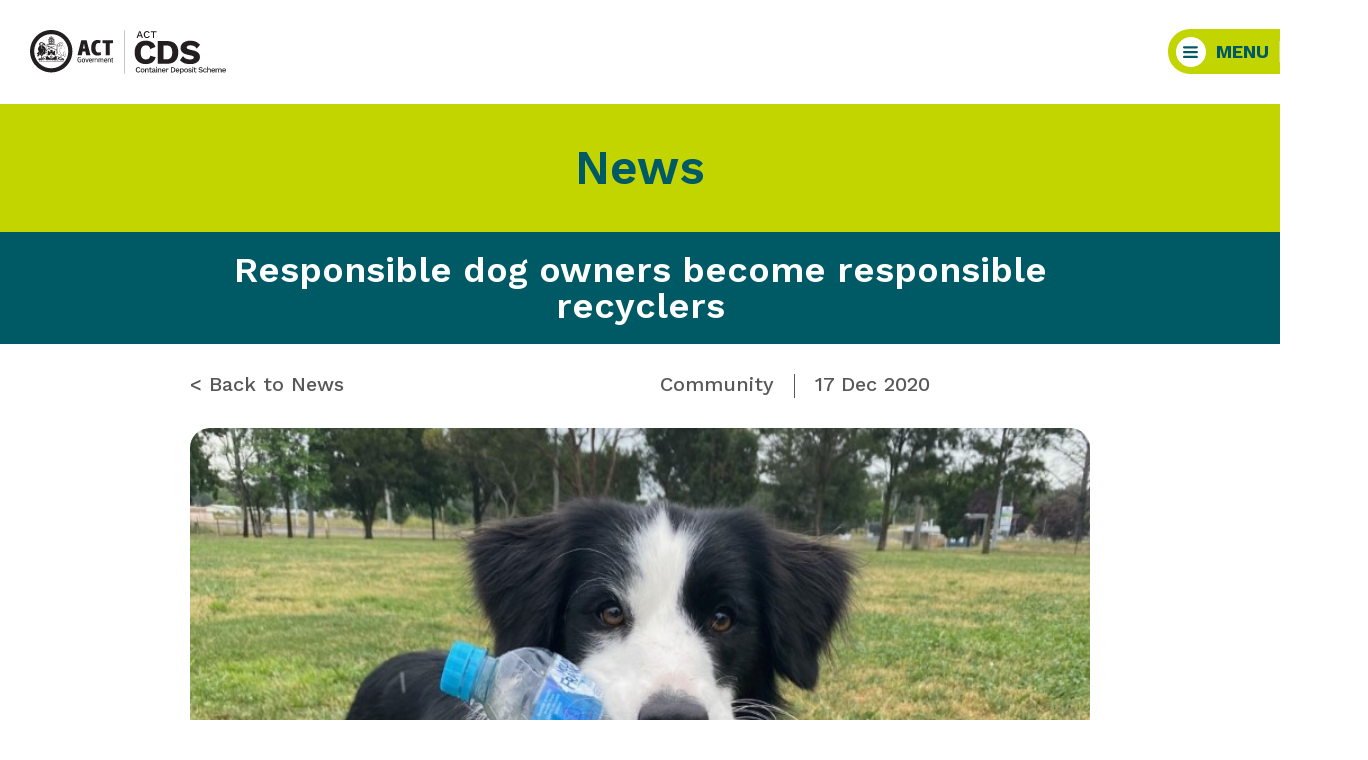

--- FILE ---
content_type: text/html; charset=UTF-8
request_url: https://actcds.org.au/community/responsible-dog-owners-become-responsible-recyclers/
body_size: 21900
content:
<!DOCTYPE html>
<html lang="en-AU">
<head>
<meta charset="UTF-8">
<meta name='robots' content='index, follow, max-image-preview:large, max-snippet:-1, max-video-preview:-1' />
<meta name="viewport" content="width=device-width, initial-scale=1">
<!-- This site is optimized with the Yoast SEO plugin v26.8 - https://yoast.com/product/yoast-seo-wordpress/ -->
<title>Responsible dog owners become responsible recyclers - ACT CDS</title>
<meta name="description" content="The ACT’s Companion Dog Club was established by a group of dog owners who wanted to train their dogs to make them better canine citizens." />
<link rel="canonical" href="https://actcds.org.au/community/responsible-dog-owners-become-responsible-recyclers/" />
<meta property="og:locale" content="en_US" />
<meta property="og:type" content="article" />
<meta property="og:title" content="Responsible dog owners become responsible recyclers - ACT CDS" />
<meta property="og:description" content="The ACT’s Companion Dog Club was established by a group of dog owners who wanted to train their dogs to make them better canine citizens." />
<meta property="og:url" content="https://actcds.org.au/community/responsible-dog-owners-become-responsible-recyclers/" />
<meta property="og:site_name" content="ACT Container Deposit Scheme" />
<meta property="article:published_time" content="2020-12-17T06:00:12+00:00" />
<meta property="article:modified_time" content="2022-06-28T23:38:51+00:00" />
<meta property="og:image" content="https://actcds.org.au/wp-content/uploads/Companion-Dog-header.jpg" />
<meta property="og:image:width" content="800" />
<meta property="og:image:height" content="534" />
<meta property="og:image:type" content="image/jpeg" />
<meta name="author" content="Michael Carrigan" />
<meta name="twitter:card" content="summary_large_image" />
<meta name="twitter:label1" content="Written by" />
<meta name="twitter:data1" content="Michael Carrigan" />
<meta name="twitter:label2" content="Est. reading time" />
<meta name="twitter:data2" content="3 minutes" />
<script type="application/ld+json" class="yoast-schema-graph">{"@context":"https://schema.org","@graph":[{"@type":"Article","@id":"https://actcds.org.au/community/responsible-dog-owners-become-responsible-recyclers/#article","isPartOf":{"@id":"https://actcds.org.au/community/responsible-dog-owners-become-responsible-recyclers/"},"author":{"name":"Michael Carrigan","@id":"https://actcds.org.au/#/schema/person/c22c517445194e724a25fc03c5747a88"},"headline":"Responsible dog owners become responsible recyclers","datePublished":"2020-12-17T06:00:12+00:00","dateModified":"2022-06-28T23:38:51+00:00","mainEntityOfPage":{"@id":"https://actcds.org.au/community/responsible-dog-owners-become-responsible-recyclers/"},"wordCount":463,"publisher":{"@id":"https://actcds.org.au/#organization"},"image":{"@id":"https://actcds.org.au/community/responsible-dog-owners-become-responsible-recyclers/#primaryimage"},"thumbnailUrl":"https://actcds.org.au/wp-content/uploads/Companion-Dog-header.jpg","articleSection":["Community"],"inLanguage":"en-AU"},{"@type":"WebPage","@id":"https://actcds.org.au/community/responsible-dog-owners-become-responsible-recyclers/","url":"https://actcds.org.au/community/responsible-dog-owners-become-responsible-recyclers/","name":"Responsible dog owners become responsible recyclers - ACT CDS","isPartOf":{"@id":"https://actcds.org.au/#website"},"primaryImageOfPage":{"@id":"https://actcds.org.au/community/responsible-dog-owners-become-responsible-recyclers/#primaryimage"},"image":{"@id":"https://actcds.org.au/community/responsible-dog-owners-become-responsible-recyclers/#primaryimage"},"thumbnailUrl":"https://actcds.org.au/wp-content/uploads/Companion-Dog-header.jpg","datePublished":"2020-12-17T06:00:12+00:00","dateModified":"2022-06-28T23:38:51+00:00","description":"The ACT’s Companion Dog Club was established by a group of dog owners who wanted to train their dogs to make them better canine citizens.","breadcrumb":{"@id":"https://actcds.org.au/community/responsible-dog-owners-become-responsible-recyclers/#breadcrumb"},"inLanguage":"en-AU","potentialAction":[{"@type":"ReadAction","target":["https://actcds.org.au/community/responsible-dog-owners-become-responsible-recyclers/"]}]},{"@type":"ImageObject","inLanguage":"en-AU","@id":"https://actcds.org.au/community/responsible-dog-owners-become-responsible-recyclers/#primaryimage","url":"https://actcds.org.au/wp-content/uploads/Companion-Dog-header.jpg","contentUrl":"https://actcds.org.au/wp-content/uploads/Companion-Dog-header.jpg","width":800,"height":534},{"@type":"BreadcrumbList","@id":"https://actcds.org.au/community/responsible-dog-owners-become-responsible-recyclers/#breadcrumb","itemListElement":[{"@type":"ListItem","position":1,"name":"Home","item":"https://actcds.org.au/"},{"@type":"ListItem","position":2,"name":"News","item":"https://actcds.org.au/news/"},{"@type":"ListItem","position":3,"name":"Responsible dog owners become responsible recyclers"}]},{"@type":"WebSite","@id":"https://actcds.org.au/#website","url":"https://actcds.org.au/","name":"ACT Container Deposit Scheme","description":"","publisher":{"@id":"https://actcds.org.au/#organization"},"potentialAction":[{"@type":"SearchAction","target":{"@type":"EntryPoint","urlTemplate":"https://actcds.org.au/?s={search_term_string}"},"query-input":{"@type":"PropertyValueSpecification","valueRequired":true,"valueName":"search_term_string"}}],"inLanguage":"en-AU"},{"@type":"Organization","@id":"https://actcds.org.au/#organization","name":"ACT Container Deposit Scheme","url":"https://actcds.org.au/","logo":{"@type":"ImageObject","inLanguage":"en-AU","@id":"https://actcds.org.au/#/schema/logo/image/","url":"https://actcds.org.au/wp-content/uploads/logo.svg","contentUrl":"https://actcds.org.au/wp-content/uploads/logo.svg","width":95,"height":21,"caption":"ACT Container Deposit Scheme"},"image":{"@id":"https://actcds.org.au/#/schema/logo/image/"}},{"@type":"Person","@id":"https://actcds.org.au/#/schema/person/c22c517445194e724a25fc03c5747a88","name":"Michael Carrigan","image":{"@type":"ImageObject","inLanguage":"en-AU","@id":"https://actcds.org.au/#/schema/person/image/","url":"https://secure.gravatar.com/avatar/0c5b848bae8d7aac5ba8c12b01b6a461abe22d5104f61be9937d95320165d372?s=96&d=mm&r=g","contentUrl":"https://secure.gravatar.com/avatar/0c5b848bae8d7aac5ba8c12b01b6a461abe22d5104f61be9937d95320165d372?s=96&d=mm&r=g","caption":"Michael Carrigan"},"url":"https://actcds.org.au/author/michael/"}]}</script>
<!-- / Yoast SEO plugin. -->
<!-- Global site tag (gtag.js) - Google Analytics -->
<!--
<script async src="https://www.googletagmanager.com/gtag/js?id=UA-119014932-1"></script>
<script>
window.dataLayer = window.dataLayer || [];
function gtag(){dataLayer.push(arguments);}
gtag('js', new Date());
gtag('config', 'UA-119014932-1');
</script>
-->
<!-- Google Tag Manager -->
<script>(function(w,d,s,l,i){w[l]=w[l]||[];w[l].push({'gtm.start':
new Date().getTime(),event:'gtm.js'});var f=d.getElementsByTagName(s)[0],
j=d.createElement(s),dl=l!='dataLayer'?'&l='+l:'';j.async=true;j.src=
'https://www.googletagmanager.com/gtm.js?id='+i+dl;f.parentNode.insertBefore(j,f);
})(window,document,'script','dataLayer','GTM-P6RQ7S9');</script>
<!-- End Google Tag Manager -->
<!-- Google Tag Manager (noscript) -->
<noscript><iframe src="https://www.googletagmanager.com/ns.html?id=GTM-P6RQ7S9'"
height="0" width="0" style="display:none;visibility:hidden"></iframe></noscript>
<!-- End Google Tag Manager (noscript) --><link rel='dns-prefetch' href='//js.hs-scripts.com' />
<link rel='dns-prefetch' href='//cdn.jsdelivr.net' />
<link rel='dns-prefetch' href='//cdnjs.cloudflare.com' />
<link href='https://fonts.gstatic.com' crossorigin rel='preconnect' />
<link href='https://fonts.googleapis.com' crossorigin rel='preconnect' />
<link rel="alternate" type="application/rss+xml" title="ACT Container Deposit Scheme &raquo; Feed" href="https://actcds.org.au/feed/" />
<!-- Facebook Pixel Code -->
<script>
!function(f,b,e,v,n,t,s)
{if(f.fbq)return;n=f.fbq=function(){n.callMethod?
n.callMethod.apply(n,arguments):n.queue.push(arguments)};
if(!f._fbq)f._fbq=n;n.push=n;n.loaded=!0;n.version='2.0';
n.queue=[];t=b.createElement(e);t.async=!0;
t.src=v;s=b.getElementsByTagName(e)[0];
s.parentNode.insertBefore(t,s)}(window,document,'script',
'https://connect.facebook.net/en_US/fbevents.js');
fbq('init', '667831226921244'); 
fbq('track', 'PageView');
</script>
<noscript>
<img height="1" width="1" 
src="https://www.facebook.com/tr?id=667831226921244&ev=PageView
&noscript=1"/>
</noscript>
<!-- End Facebook Pixel Code --><link rel="alternate" title="oEmbed (JSON)" type="application/json+oembed" href="https://actcds.org.au/wp-json/oembed/1.0/embed?url=https%3A%2F%2Factcds.org.au%2Fcommunity%2Fresponsible-dog-owners-become-responsible-recyclers%2F" />
<link rel="alternate" title="oEmbed (XML)" type="text/xml+oembed" href="https://actcds.org.au/wp-json/oembed/1.0/embed?url=https%3A%2F%2Factcds.org.au%2Fcommunity%2Fresponsible-dog-owners-become-responsible-recyclers%2F&#038;format=xml" />
<style id='wp-img-auto-sizes-contain-inline-css'>
img:is([sizes=auto i],[sizes^="auto," i]){contain-intrinsic-size:3000px 1500px}
/*# sourceURL=wp-img-auto-sizes-contain-inline-css */
</style>
<link rel='stylesheet' id='generate-fonts-css' href='//fonts.googleapis.com/css?family=Work+Sans:100,200,300,regular,500,600,700,800,900' media='all' />
<style id='wp-emoji-styles-inline-css'>
img.wp-smiley, img.emoji {
display: inline !important;
border: none !important;
box-shadow: none !important;
height: 1em !important;
width: 1em !important;
margin: 0 0.07em !important;
vertical-align: -0.1em !important;
background: none !important;
padding: 0 !important;
}
/*# sourceURL=wp-emoji-styles-inline-css */
</style>
<!-- <link rel='stylesheet' id='wp-block-library-css' href='https://actcds.org.au/wp-includes/css/dist/block-library/style.min.css?ver=6.9' media='all' /> -->
<link rel="stylesheet" type="text/css" href="//actcds.org.au/wp-content/cache/wpfc-minified/ma93omsz/dtmmw.css" media="all"/>
<style id='global-styles-inline-css'>
:root{--wp--preset--aspect-ratio--square: 1;--wp--preset--aspect-ratio--4-3: 4/3;--wp--preset--aspect-ratio--3-4: 3/4;--wp--preset--aspect-ratio--3-2: 3/2;--wp--preset--aspect-ratio--2-3: 2/3;--wp--preset--aspect-ratio--16-9: 16/9;--wp--preset--aspect-ratio--9-16: 9/16;--wp--preset--color--black: #000000;--wp--preset--color--cyan-bluish-gray: #abb8c3;--wp--preset--color--white: #ffffff;--wp--preset--color--pale-pink: #f78da7;--wp--preset--color--vivid-red: #cf2e2e;--wp--preset--color--luminous-vivid-orange: #ff6900;--wp--preset--color--luminous-vivid-amber: #fcb900;--wp--preset--color--light-green-cyan: #7bdcb5;--wp--preset--color--vivid-green-cyan: #00d084;--wp--preset--color--pale-cyan-blue: #8ed1fc;--wp--preset--color--vivid-cyan-blue: #0693e3;--wp--preset--color--vivid-purple: #9b51e0;--wp--preset--color--contrast: var(--contrast);--wp--preset--color--contrast-2: var(--contrast-2);--wp--preset--color--contrast-3: var(--contrast-3);--wp--preset--color--base: var(--base);--wp--preset--color--base-2: var(--base-2);--wp--preset--color--base-3: var(--base-3);--wp--preset--color--accent: var(--accent);--wp--preset--gradient--vivid-cyan-blue-to-vivid-purple: linear-gradient(135deg,rgb(6,147,227) 0%,rgb(155,81,224) 100%);--wp--preset--gradient--light-green-cyan-to-vivid-green-cyan: linear-gradient(135deg,rgb(122,220,180) 0%,rgb(0,208,130) 100%);--wp--preset--gradient--luminous-vivid-amber-to-luminous-vivid-orange: linear-gradient(135deg,rgb(252,185,0) 0%,rgb(255,105,0) 100%);--wp--preset--gradient--luminous-vivid-orange-to-vivid-red: linear-gradient(135deg,rgb(255,105,0) 0%,rgb(207,46,46) 100%);--wp--preset--gradient--very-light-gray-to-cyan-bluish-gray: linear-gradient(135deg,rgb(238,238,238) 0%,rgb(169,184,195) 100%);--wp--preset--gradient--cool-to-warm-spectrum: linear-gradient(135deg,rgb(74,234,220) 0%,rgb(151,120,209) 20%,rgb(207,42,186) 40%,rgb(238,44,130) 60%,rgb(251,105,98) 80%,rgb(254,248,76) 100%);--wp--preset--gradient--blush-light-purple: linear-gradient(135deg,rgb(255,206,236) 0%,rgb(152,150,240) 100%);--wp--preset--gradient--blush-bordeaux: linear-gradient(135deg,rgb(254,205,165) 0%,rgb(254,45,45) 50%,rgb(107,0,62) 100%);--wp--preset--gradient--luminous-dusk: linear-gradient(135deg,rgb(255,203,112) 0%,rgb(199,81,192) 50%,rgb(65,88,208) 100%);--wp--preset--gradient--pale-ocean: linear-gradient(135deg,rgb(255,245,203) 0%,rgb(182,227,212) 50%,rgb(51,167,181) 100%);--wp--preset--gradient--electric-grass: linear-gradient(135deg,rgb(202,248,128) 0%,rgb(113,206,126) 100%);--wp--preset--gradient--midnight: linear-gradient(135deg,rgb(2,3,129) 0%,rgb(40,116,252) 100%);--wp--preset--font-size--small: 13px;--wp--preset--font-size--medium: 20px;--wp--preset--font-size--large: 36px;--wp--preset--font-size--x-large: 42px;--wp--preset--spacing--20: 0.44rem;--wp--preset--spacing--30: 0.67rem;--wp--preset--spacing--40: 1rem;--wp--preset--spacing--50: 1.5rem;--wp--preset--spacing--60: 2.25rem;--wp--preset--spacing--70: 3.38rem;--wp--preset--spacing--80: 5.06rem;--wp--preset--shadow--natural: 6px 6px 9px rgba(0, 0, 0, 0.2);--wp--preset--shadow--deep: 12px 12px 50px rgba(0, 0, 0, 0.4);--wp--preset--shadow--sharp: 6px 6px 0px rgba(0, 0, 0, 0.2);--wp--preset--shadow--outlined: 6px 6px 0px -3px rgb(255, 255, 255), 6px 6px rgb(0, 0, 0);--wp--preset--shadow--crisp: 6px 6px 0px rgb(0, 0, 0);}:where(.is-layout-flex){gap: 0.5em;}:where(.is-layout-grid){gap: 0.5em;}body .is-layout-flex{display: flex;}.is-layout-flex{flex-wrap: wrap;align-items: center;}.is-layout-flex > :is(*, div){margin: 0;}body .is-layout-grid{display: grid;}.is-layout-grid > :is(*, div){margin: 0;}:where(.wp-block-columns.is-layout-flex){gap: 2em;}:where(.wp-block-columns.is-layout-grid){gap: 2em;}:where(.wp-block-post-template.is-layout-flex){gap: 1.25em;}:where(.wp-block-post-template.is-layout-grid){gap: 1.25em;}.has-black-color{color: var(--wp--preset--color--black) !important;}.has-cyan-bluish-gray-color{color: var(--wp--preset--color--cyan-bluish-gray) !important;}.has-white-color{color: var(--wp--preset--color--white) !important;}.has-pale-pink-color{color: var(--wp--preset--color--pale-pink) !important;}.has-vivid-red-color{color: var(--wp--preset--color--vivid-red) !important;}.has-luminous-vivid-orange-color{color: var(--wp--preset--color--luminous-vivid-orange) !important;}.has-luminous-vivid-amber-color{color: var(--wp--preset--color--luminous-vivid-amber) !important;}.has-light-green-cyan-color{color: var(--wp--preset--color--light-green-cyan) !important;}.has-vivid-green-cyan-color{color: var(--wp--preset--color--vivid-green-cyan) !important;}.has-pale-cyan-blue-color{color: var(--wp--preset--color--pale-cyan-blue) !important;}.has-vivid-cyan-blue-color{color: var(--wp--preset--color--vivid-cyan-blue) !important;}.has-vivid-purple-color{color: var(--wp--preset--color--vivid-purple) !important;}.has-black-background-color{background-color: var(--wp--preset--color--black) !important;}.has-cyan-bluish-gray-background-color{background-color: var(--wp--preset--color--cyan-bluish-gray) !important;}.has-white-background-color{background-color: var(--wp--preset--color--white) !important;}.has-pale-pink-background-color{background-color: var(--wp--preset--color--pale-pink) !important;}.has-vivid-red-background-color{background-color: var(--wp--preset--color--vivid-red) !important;}.has-luminous-vivid-orange-background-color{background-color: var(--wp--preset--color--luminous-vivid-orange) !important;}.has-luminous-vivid-amber-background-color{background-color: var(--wp--preset--color--luminous-vivid-amber) !important;}.has-light-green-cyan-background-color{background-color: var(--wp--preset--color--light-green-cyan) !important;}.has-vivid-green-cyan-background-color{background-color: var(--wp--preset--color--vivid-green-cyan) !important;}.has-pale-cyan-blue-background-color{background-color: var(--wp--preset--color--pale-cyan-blue) !important;}.has-vivid-cyan-blue-background-color{background-color: var(--wp--preset--color--vivid-cyan-blue) !important;}.has-vivid-purple-background-color{background-color: var(--wp--preset--color--vivid-purple) !important;}.has-black-border-color{border-color: var(--wp--preset--color--black) !important;}.has-cyan-bluish-gray-border-color{border-color: var(--wp--preset--color--cyan-bluish-gray) !important;}.has-white-border-color{border-color: var(--wp--preset--color--white) !important;}.has-pale-pink-border-color{border-color: var(--wp--preset--color--pale-pink) !important;}.has-vivid-red-border-color{border-color: var(--wp--preset--color--vivid-red) !important;}.has-luminous-vivid-orange-border-color{border-color: var(--wp--preset--color--luminous-vivid-orange) !important;}.has-luminous-vivid-amber-border-color{border-color: var(--wp--preset--color--luminous-vivid-amber) !important;}.has-light-green-cyan-border-color{border-color: var(--wp--preset--color--light-green-cyan) !important;}.has-vivid-green-cyan-border-color{border-color: var(--wp--preset--color--vivid-green-cyan) !important;}.has-pale-cyan-blue-border-color{border-color: var(--wp--preset--color--pale-cyan-blue) !important;}.has-vivid-cyan-blue-border-color{border-color: var(--wp--preset--color--vivid-cyan-blue) !important;}.has-vivid-purple-border-color{border-color: var(--wp--preset--color--vivid-purple) !important;}.has-vivid-cyan-blue-to-vivid-purple-gradient-background{background: var(--wp--preset--gradient--vivid-cyan-blue-to-vivid-purple) !important;}.has-light-green-cyan-to-vivid-green-cyan-gradient-background{background: var(--wp--preset--gradient--light-green-cyan-to-vivid-green-cyan) !important;}.has-luminous-vivid-amber-to-luminous-vivid-orange-gradient-background{background: var(--wp--preset--gradient--luminous-vivid-amber-to-luminous-vivid-orange) !important;}.has-luminous-vivid-orange-to-vivid-red-gradient-background{background: var(--wp--preset--gradient--luminous-vivid-orange-to-vivid-red) !important;}.has-very-light-gray-to-cyan-bluish-gray-gradient-background{background: var(--wp--preset--gradient--very-light-gray-to-cyan-bluish-gray) !important;}.has-cool-to-warm-spectrum-gradient-background{background: var(--wp--preset--gradient--cool-to-warm-spectrum) !important;}.has-blush-light-purple-gradient-background{background: var(--wp--preset--gradient--blush-light-purple) !important;}.has-blush-bordeaux-gradient-background{background: var(--wp--preset--gradient--blush-bordeaux) !important;}.has-luminous-dusk-gradient-background{background: var(--wp--preset--gradient--luminous-dusk) !important;}.has-pale-ocean-gradient-background{background: var(--wp--preset--gradient--pale-ocean) !important;}.has-electric-grass-gradient-background{background: var(--wp--preset--gradient--electric-grass) !important;}.has-midnight-gradient-background{background: var(--wp--preset--gradient--midnight) !important;}.has-small-font-size{font-size: var(--wp--preset--font-size--small) !important;}.has-medium-font-size{font-size: var(--wp--preset--font-size--medium) !important;}.has-large-font-size{font-size: var(--wp--preset--font-size--large) !important;}.has-x-large-font-size{font-size: var(--wp--preset--font-size--x-large) !important;}
/*# sourceURL=global-styles-inline-css */
</style>
<style id='classic-theme-styles-inline-css'>
/*! This file is auto-generated */
.wp-block-button__link{color:#fff;background-color:#32373c;border-radius:9999px;box-shadow:none;text-decoration:none;padding:calc(.667em + 2px) calc(1.333em + 2px);font-size:1.125em}.wp-block-file__button{background:#32373c;color:#fff;text-decoration:none}
/*# sourceURL=/wp-includes/css/classic-themes.min.css */
</style>
<link rel='stylesheet' id='slick-css' href='//cdn.jsdelivr.net/npm/slick-carousel@1.8.1/slick/slick.css?ver=6.9' media='all' />
<link rel='stylesheet' id='slick-theme-css' href='//cdn.jsdelivr.net/npm/slick-carousel@1.8.1/slick/slick-theme.css?ver=6.9' media='all' />
<link rel='stylesheet' id='odometer-css' href='https://cdnjs.cloudflare.com/ajax/libs/odometer.js/0.4.8/themes/odometer-theme-default.min.css?ver=6.9' media='all' />
<!-- <link rel='stylesheet' id='generate-style-grid-css' href='https://actcds.org.au/wp-content/themes/generatepress/assets/css/unsemantic-grid.min.css?ver=3.6.1' media='all' /> -->
<!-- <link rel='stylesheet' id='generate-style-css' href='https://actcds.org.au/wp-content/themes/generatepress/assets/css/style.min.css?ver=3.6.1' media='all' /> -->
<link rel="stylesheet" type="text/css" href="//actcds.org.au/wp-content/cache/wpfc-minified/jzf1s4b1/dtmmw.css" media="all"/>
<style id='generate-style-inline-css'>
@media (max-width: 768px){.main-navigation .menu-toggle,.main-navigation .mobile-bar-items,.sidebar-nav-mobile:not(#sticky-placeholder){display:block;}.main-navigation ul,.gen-sidebar-nav{display:none;}[class*="nav-float-"] .site-header .inside-header > *{float:none;clear:both;}}
.dynamic-author-image-rounded{border-radius:100%;}.dynamic-featured-image, .dynamic-author-image{vertical-align:middle;}.one-container.blog .dynamic-content-template:not(:last-child), .one-container.archive .dynamic-content-template:not(:last-child){padding-bottom:0px;}.dynamic-entry-excerpt > p:last-child{margin-bottom:0px;}
.page-hero{box-sizing:border-box;}.inside-page-hero > *:last-child{margin-bottom:0px;}.page-hero time.updated{display:none;}
/*# sourceURL=generate-style-inline-css */
</style>
<!-- <link rel='stylesheet' id='generate-mobile-style-css' href='https://actcds.org.au/wp-content/themes/generatepress/assets/css/mobile.min.css?ver=3.6.1' media='all' /> -->
<!-- <link rel='stylesheet' id='generate-font-icons-css' href='https://actcds.org.au/wp-content/themes/generatepress/assets/css/components/font-icons.min.css?ver=3.6.1' media='all' /> -->
<!-- <link rel='stylesheet' id='elementor-icons-css' href='https://actcds.org.au/wp-content/plugins/elementor/assets/lib/eicons/css/elementor-icons.min.css?ver=5.20.0' media='all' /> -->
<!-- <link rel='stylesheet' id='elementor-frontend-css' href='https://actcds.org.au/wp-content/uploads/elementor/css/custom-frontend-lite.min.css?ver=1685579541' media='all' /> -->
<!-- <link rel='stylesheet' id='swiper-css' href='https://actcds.org.au/wp-content/plugins/elementor/assets/lib/swiper/css/swiper.min.css?ver=5.3.6' media='all' /> -->
<link rel="stylesheet" type="text/css" href="//actcds.org.au/wp-content/cache/wpfc-minified/8ya2mxq4/dtmmw.css" media="all"/>
<link rel='stylesheet' id='elementor-post-1751-css' href='https://actcds.org.au/wp-content/uploads/elementor/css/post-1751.css?ver=1685579541' media='all' />
<!-- <link rel='stylesheet' id='elementor-pro-css' href='https://actcds.org.au/wp-content/uploads/elementor/css/custom-pro-frontend-lite.min.css?ver=1685579541' media='all' /> -->
<link rel="stylesheet" type="text/css" href="//actcds.org.au/wp-content/cache/wpfc-minified/21pioyvp/dtmmw.css" media="all"/>
<link rel='stylesheet' id='elementor-post-3647-css' href='https://actcds.org.au/wp-content/uploads/elementor/css/post-3647.css?ver=1719385647' media='all' />
<link rel='stylesheet' id='elementor-post-3738-css' href='https://actcds.org.au/wp-content/uploads/elementor/css/post-3738.css?ver=1758869570' media='all' />
<link rel='stylesheet' id='elementor-post-3894-css' href='https://actcds.org.au/wp-content/uploads/elementor/css/post-3894.css?ver=1720666786' media='all' />
<!-- <link rel='stylesheet' id='heateor_sss_frontend_css-css' href='https://actcds.org.au/wp-content/plugins/sassy-social-share/public/css/sassy-social-share-public.css?ver=3.3.79' media='all' /> -->
<link rel="stylesheet" type="text/css" href="//actcds.org.au/wp-content/cache/wpfc-minified/lclu3pvd/dtmmw.css" media="all"/>
<style id='heateor_sss_frontend_css-inline-css'>
.heateor_sss_button_instagram span.heateor_sss_svg,a.heateor_sss_instagram span.heateor_sss_svg{background:radial-gradient(circle at 30% 107%,#fdf497 0,#fdf497 5%,#fd5949 45%,#d6249f 60%,#285aeb 90%)}.heateor_sss_horizontal_sharing .heateor_sss_svg,.heateor_sss_standard_follow_icons_container .heateor_sss_svg{color:#fff;border-width:0px;border-style:solid;border-color:transparent}.heateor_sss_horizontal_sharing .heateorSssTCBackground{color:#666}.heateor_sss_horizontal_sharing span.heateor_sss_svg:hover,.heateor_sss_standard_follow_icons_container span.heateor_sss_svg:hover{border-color:transparent;}.heateor_sss_vertical_sharing span.heateor_sss_svg,.heateor_sss_floating_follow_icons_container span.heateor_sss_svg{color:#fff;border-width:0px;border-style:solid;border-color:transparent;}.heateor_sss_vertical_sharing .heateorSssTCBackground{color:#666;}.heateor_sss_vertical_sharing span.heateor_sss_svg:hover,.heateor_sss_floating_follow_icons_container span.heateor_sss_svg:hover{border-color:transparent;}@media screen and (max-width:783px) {.heateor_sss_vertical_sharing{display:none!important}}div.heateor_sss_sharing_title{text-align:center}div.heateor_sss_sharing_ul{width:100%;text-align:center;}div.heateor_sss_horizontal_sharing div.heateor_sss_sharing_ul a{float:none!important;display:inline-block;}
/*# sourceURL=heateor_sss_frontend_css-inline-css */
</style>
<!-- <link rel='stylesheet' id='generatepress-dynamic-css' href='https://actcds.org.au/wp-content/uploads/generatepress/style.min.css?ver=1764771795' media='all' /> -->
<!-- <link rel='stylesheet' id='generate-child-css' href='https://actcds.org.au/wp-content/themes/actcds/style.css?ver=1717473421' media='all' /> -->
<!-- <link rel='stylesheet' id='generate-blog-images-css' href='https://actcds.org.au/wp-content/plugins/gp-premium/blog/functions/css/featured-images.min.css?ver=2.4.0' media='all' /> -->
<!-- <link rel='stylesheet' id='ecs-styles-css' href='https://actcds.org.au/wp-content/plugins/ele-custom-skin/assets/css/ecs-style.css?ver=3.1.9' media='all' /> -->
<link rel="stylesheet" type="text/css" href="//actcds.org.au/wp-content/cache/wpfc-minified/q930j5w0/dtn58.css" media="all"/>
<link rel='stylesheet' id='elementor-post-2803-css' href='https://actcds.org.au/wp-content/uploads/elementor/css/post-2803.css?ver=1719334780' media='all' />
<link rel='stylesheet' id='elementor-post-3982-css' href='https://actcds.org.au/wp-content/uploads/elementor/css/post-3982.css?ver=1668075632' media='all' />
<link rel='stylesheet' id='google-fonts-1-css' href='https://fonts.googleapis.com/css?family=Work+Sans%3A100%2C100italic%2C200%2C200italic%2C300%2C300italic%2C400%2C400italic%2C500%2C500italic%2C600%2C600italic%2C700%2C700italic%2C800%2C800italic%2C900%2C900italic&#038;display=auto&#038;ver=6.9' media='all' />
<!-- <link rel='stylesheet' id='elementor-icons-shared-0-css' href='https://actcds.org.au/wp-content/plugins/elementor/assets/lib/font-awesome/css/fontawesome.min.css?ver=5.15.3' media='all' /> -->
<!-- <link rel='stylesheet' id='elementor-icons-fa-solid-css' href='https://actcds.org.au/wp-content/plugins/elementor/assets/lib/font-awesome/css/solid.min.css?ver=5.15.3' media='all' /> -->
<link rel="stylesheet" type="text/css" href="//actcds.org.au/wp-content/cache/wpfc-minified/2lmzd0c/dtmmw.css" media="all"/>
<link rel="preconnect" href="https://fonts.gstatic.com/" crossorigin><script src="https://actcds.org.au/wp-includes/js/jquery/jquery.min.js?ver=3.7.1" id="jquery-core-js"></script>
<script src="https://actcds.org.au/wp-includes/js/jquery/jquery-migrate.min.js?ver=3.4.1" id="jquery-migrate-js"></script>
<script id="ecs_ajax_load-js-extra">
var ecs_ajax_params = {"ajaxurl":"https://actcds.org.au/wp-admin/admin-ajax.php","posts":"{\"page\":0,\"name\":\"responsible-dog-owners-become-responsible-recyclers\",\"category_name\":\"community\",\"error\":\"\",\"m\":\"\",\"p\":0,\"post_parent\":\"\",\"subpost\":\"\",\"subpost_id\":\"\",\"attachment\":\"\",\"attachment_id\":0,\"pagename\":\"\",\"page_id\":0,\"second\":\"\",\"minute\":\"\",\"hour\":\"\",\"day\":0,\"monthnum\":0,\"year\":0,\"w\":0,\"tag\":\"\",\"cat\":\"\",\"tag_id\":\"\",\"author\":\"\",\"author_name\":\"\",\"feed\":\"\",\"tb\":\"\",\"paged\":0,\"meta_key\":\"\",\"meta_value\":\"\",\"preview\":\"\",\"s\":\"\",\"sentence\":\"\",\"title\":\"\",\"fields\":\"all\",\"menu_order\":\"\",\"embed\":\"\",\"category__in\":[],\"category__not_in\":[],\"category__and\":[],\"post__in\":[],\"post__not_in\":[],\"post_name__in\":[],\"tag__in\":[],\"tag__not_in\":[],\"tag__and\":[],\"tag_slug__in\":[],\"tag_slug__and\":[],\"post_parent__in\":[],\"post_parent__not_in\":[],\"author__in\":[],\"author__not_in\":[],\"search_columns\":[],\"post_type\":[\"post\",\"page\",\"e-landing-page\"],\"ignore_sticky_posts\":false,\"suppress_filters\":false,\"cache_results\":true,\"update_post_term_cache\":true,\"update_menu_item_cache\":false,\"lazy_load_term_meta\":true,\"update_post_meta_cache\":true,\"posts_per_page\":5,\"nopaging\":false,\"comments_per_page\":\"50\",\"no_found_rows\":false,\"order\":\"DESC\"}"};
//# sourceURL=ecs_ajax_load-js-extra
</script>
<script src="https://actcds.org.au/wp-content/plugins/ele-custom-skin/assets/js/ecs_ajax_pagination.js?ver=3.1.9" id="ecs_ajax_load-js"></script>
<script src="https://actcds.org.au/wp-content/plugins/ele-custom-skin/assets/js/ecs.js?ver=3.1.9" id="ecs-script-js"></script>
<link rel="https://api.w.org/" href="https://actcds.org.au/wp-json/" /><link rel="alternate" title="JSON" type="application/json" href="https://actcds.org.au/wp-json/wp/v2/posts/918" /><link rel="EditURI" type="application/rsd+xml" title="RSD" href="https://actcds.org.au/xmlrpc.php?rsd" />
<meta name="generator" content="WordPress 6.9" />
<link rel='shortlink' href='https://actcds.org.au/?p=918' />
<!-- start Simple Custom CSS and JS -->
<style>
/* Add your CSS code here.
For example:
.example {
color: red;
}
For brushing up on your CSS knowledge, check out http://www.w3schools.com/css/css_syntax.asp
End of comment */ 
a {
text-decoration: underline;
color: #3333FF;
}
</style>
<!-- end Simple Custom CSS and JS -->
<!-- start Simple Custom CSS and JS -->
<style>
.elementor-tab-title {
font-size: 18px;
}
</style>
<!-- end Simple Custom CSS and JS -->
<!-- start Simple Custom CSS and JS -->
<style>
.elementor-element-cfe2502 svg path {
fill: var( --e-global-color-primary );
transition: all 0.3s;
}
</style>
<!-- end Simple Custom CSS and JS -->
<!-- start Simple Custom CSS and JS -->
<style>
.elementor-post-navigation__prev.elementor-post-navigation__link a:focus {
border: 2px solid black;
}
.elementor-post-navigation__next.elementor-post-navigation__link a:focus {
border: 2px solid black;
}
</style>
<!-- end Simple Custom CSS and JS -->
<!-- start Simple Custom CSS and JS -->
<style>
#menu-2-000c971 .elementor-item:focus {
color: white !important;
}
.elementor-sub-item:focus {
color: white !important;
}
</style>
<!-- end Simple Custom CSS and JS -->
<!-- start Simple Custom CSS and JS -->
<script>
window.addEventListener('message', function(event) {
if(event.data.type === 'hsFormCallback' && event.data.eventName === 'onFormReady') {
var iframe = document.querySelector('iframe.hs-form-iframe');
var style = document.createElement('style');
style.innerHTML = `
.hs-error-msg.hs-main-font-element {
font-weight: bold;
color: #FF613C;
}
.hs-error-msgs label {
font-weight: bold;
color: #FF613C;
}
input.hs-input.error, div.field.error input, div.field.error textarea, div.field.error .chzn-choices, textarea.hs-input.error, select.hs-input.error {
border-color: red;
}
input.hs-input {
border-color: black;
border: 1px solid #000000;
}
textarea#enquiry_message-e3ae1758-962d-43f4-8310-4a8396505f5d {
border-color: black;
}
select#act_contact_us___message_topic-e3ae1758-962d-43f4-8310-4a8396505f5d {
border-color: black;
}
`;
iframe.contentWindow.document.head.appendChild(style);
}
});
</script>
<!-- end Simple Custom CSS and JS -->
<!-- start Simple Custom CSS and JS -->
<script>
jQuery(document).ready(function($) {
const parentDiv = $('#opening-hours')[0]; // Get the parent element
const newListDiv = document.createElement('div');
newListDiv.setAttribute('role', 'list');
// Select all direct children of the parent div (excluding the h2)
const listItems = Array.from(parentDiv.children).slice(1); 
listItems.forEach(item => {
item.setAttribute('role', 'listitem');
newListDiv.appendChild(item);
});
parentDiv.appendChild(newListDiv);
});
</script>
<!-- end Simple Custom CSS and JS -->
<!-- start Simple Custom CSS and JS -->
<script>
jQuery(document).ready(function($) {
const parentDiv = $('#about-this-return-point')[0]; // Get the parent element
const newListDiv = document.createElement('div');
newListDiv.setAttribute('role', 'list');
// Convert NodeList to Array and use forEach for better iteration
Array.from(document.querySelectorAll('.feature-container')).forEach(container => {
container.setAttribute('role', 'listitem');
newListDiv.appendChild(container);
});
parentDiv.appendChild(newListDiv);
});
</script>
<!-- end Simple Custom CSS and JS -->
<!-- start Simple Custom CSS and JS -->
<script>
jQuery(document).ready(function($) {
// Select the main div
var mainDiv = document.querySelector('.heateor_sss_sharing_ul');
// Add role="list" to the main div
mainDiv.setAttribute('role', 'list');
// Select all direct child elements of the main div (the links)
var linkElements = mainDiv.querySelectorAll('a'); 
// Loop through each link element
for (var i = 0; i < linkElements.length; i++) {
// Create a new div element
var newDiv = document.createElement('div');
// Set the role attribute of the new div to 'listitem'
newDiv.setAttribute('role', 'listitem');
// Insert the new div before the link
mainDiv.insertBefore(newDiv, linkElements[i]);
// Move the link element into the new div
newDiv.appendChild(linkElements[i]); 
}
});
</script>
<!-- end Simple Custom CSS and JS -->
<!-- start Simple Custom CSS and JS -->
<script>
jQuery(document).ready(function( $ ) {
$('.elementor-column-gap-default').attr('role', 'list');
});
</script>
<!-- end Simple Custom CSS and JS -->
<!-- start Simple Custom CSS and JS -->
<script>
jQuery(document).ready(function( $ ){
// Get all the specific a elements with the role="button"
var buttonElements = document.querySelectorAll('.elementor-button-link.elementor-button.elementor-size-sm[role="button"]');
// Loop through each element and remove the role attribute
buttonElements.forEach(function(buttonElement) {
buttonElement.removeAttribute("role");
});
});
</script>
<!-- end Simple Custom CSS and JS -->
<!-- start Simple Custom CSS and JS -->
<script>
jQuery(document).ready(function( $ ){
// Select all submenu links
var submenuLinks = document.querySelectorAll('.elementor-sub-item');
// Loop through each link and update the tabindex attribute
for (var i = 0; i < submenuLinks.length; i++) {
submenuLinks[i].setAttribute('tabindex', '0');
}
});
</script>
<!-- end Simple Custom CSS and JS -->
<!-- start Simple Custom CSS and JS -->
<script>
jQuery(document).ready(function( $ ){
// Add a 'keydown' event listener to the body element
document.body.addEventListener('keydown', function(event) {
// Check if the Escape key was pressed
if (event.key === 'Escape') {
// Select the menu toggle button
var menuToggle = document.querySelector('.elementor-menu-toggle');
// Check if the menu is currently displayed
if (menuToggle.classList.contains('elementor-active')) {
// Simulate a click on the menu toggle button to dismiss the menu
menuToggle.click();
}
}
});
});
</script>
<!-- end Simple Custom CSS and JS -->
<!-- start Simple Custom CSS and JS -->
<script>
jQuery(document).ready(function( $ ){
// Select the anchor tag within the return-points-breadcrumb div
var anchorTag = document.querySelector('.return-points-breadcrumb a');
// Store the original text content of the anchor tag without the arrow
var originalText = anchorTag.textContent.replace('←', '').trim();
// Create a new span element
var newSpan = document.createElement('span');
// Set the aria-hidden attribute of the new span
newSpan.setAttribute('aria-hidden', 'true');
// Set the text content of the new span
newSpan.textContent = '←';
// Clear the text content of the anchor tag
anchorTag.textContent = '';
// Insert the new span at the beginning of the anchor tag
anchorTag.appendChild(newSpan);
// Append the original text to the anchor tag
anchorTag.appendChild(document.createTextNode(' ' + originalText));
});
</script>
<!-- end Simple Custom CSS and JS -->
<!-- start Simple Custom CSS and JS -->
<script>
jQuery(document).ready(function( $ ){
// Select the main div
var mainDiv = document.getElementById('all-return-points');
// Add role="list" to the main div
mainDiv.setAttribute('role', 'list');
// Select all direct child elements of the main div
var childElements = mainDiv.getElementsByClassName('return-point-container');
// Loop through each child element and add role="listitem"
for (var i = 0; i < childElements.length; i++) {
childElements[i].setAttribute('role', 'listitem');
}
});
</script>
<!-- end Simple Custom CSS and JS -->
<!-- <link rel='stylesheet' id='5348-css' href='//actcds.org.au/wp-content/uploads/custom-css-js/5348.css?v=9705' media='all' /> -->
<link rel="stylesheet" type="text/css" href="//actcds.org.au/wp-content/cache/wpfc-minified/eishyaf6/dtmmw.css" media="all"/>
<!-- DO NOT COPY THIS SNIPPET! Start of Page Analytics Tracking for HubSpot WordPress plugin v11.3.6-->
<script class="hsq-set-content-id" data-content-id="blog-post">
var _hsq = _hsq || [];
_hsq.push(["setContentType", "blog-post"]);
</script>
<!-- DO NOT COPY THIS SNIPPET! End of Page Analytics Tracking for HubSpot WordPress plugin -->
<meta name="generator" content="Elementor 3.13.4; features: e_dom_optimization, e_optimized_assets_loading, e_optimized_css_loading, a11y_improvements, additional_custom_breakpoints; settings: css_print_method-external, google_font-enabled, font_display-auto">
<link rel="icon" href="https://actcds.org.au/wp-content/uploads/ACT-CDS-favicon-1-150x150.png" sizes="32x32" />
<link rel="icon" href="https://actcds.org.au/wp-content/uploads/ACT-CDS-favicon-1-300x300.png" sizes="192x192" />
<link rel="apple-touch-icon" href="https://actcds.org.au/wp-content/uploads/ACT-CDS-favicon-1-300x300.png" />
<meta name="msapplication-TileImage" content="https://actcds.org.au/wp-content/uploads/ACT-CDS-favicon-1-300x300.png" />
<style id="wp-custom-css">
body .grid-container.inside-header{
max-width: 1080px;
}
@media (min-width:769px) and (max-width:1199px) {
.site-logo{
width: 100%;
text-align: center;
}
.nav-float-right .inside-header .main-navigation{
width: 100%;
}
body .grid-container.inside-header{
padding: 35px 10px 25px 10px;
}
}
@media (min-width:769px) and (max-width:850px) {
.main-navigation a{
font-size: 14px;
}
}
.button, .gform_wrapper .gform_footer input.button, .gform_wrapper .gform_footer input[type=submit] {
background-image: linear-gradient(180deg, #c2d500 0, #c2d500)!important;
color: #005a65;
}		</style>
<link rel='stylesheet' id='elementor-post-3820-css' href='https://actcds.org.au/wp-content/uploads/elementor/css/post-3820.css?ver=1685579953' media='all' />
</head>
<body class="wp-singular post-template-default single single-post postid-918 single-format-standard wp-custom-logo wp-embed-responsive wp-theme-generatepress wp-child-theme-actcds post-image-above-header post-image-aligned-center sticky-menu-fade chrome-browser no-sidebar nav-float-right one-container fluid-header active-footer-widgets-2 nav-search-enabled header-aligned-left dropdown-hover featured-image-active elementor-default elementor-template-full-width elementor-kit-1751 elementor-page-3894 full-width-content" itemtype="https://schema.org/Blog" itemscope>
<a class="screen-reader-text skip-link" href="#content" title="Skip to content">Skip to content</a>		<div data-elementor-type="header" data-elementor-id="3647" class="elementor elementor-3647 elementor-location-header">
<section class="elementor-section elementor-top-section elementor-element elementor-element-2182a4f elementor-section-full_width elementor-section-content-middle elementor-section-height-default elementor-section-height-default" data-id="2182a4f" data-element_type="section">
<div class="elementor-container elementor-column-gap-default">
<div class="elementor-column elementor-col-50 elementor-top-column elementor-element elementor-element-c282bd1" data-id="c282bd1" data-element_type="column">
<div class="elementor-widget-wrap elementor-element-populated">
<div class="elementor-element elementor-element-884e259 elementor-widget elementor-widget-theme-site-logo elementor-widget-image" data-id="884e259" data-element_type="widget" data-widget_type="theme-site-logo.default">
<div class="elementor-widget-container">
<style>/*! elementor - v3.13.3 - 28-05-2023 */
.elementor-widget-image{text-align:center}.elementor-widget-image a{display:inline-block}.elementor-widget-image a img[src$=".svg"]{width:48px}.elementor-widget-image img{vertical-align:middle;display:inline-block}</style>								<a href="https://actcds.org.au">
<img width="95" height="21" src="https://actcds.org.au/wp-content/uploads/logo.svg" class="attachment-full size-full wp-image-3748" alt="Home - ACT Government logo and ACT CDS Container Deposit Scheme logo" />				</a>
</div>
</div>
</div>
</div>
<div class="elementor-column elementor-col-50 elementor-top-column elementor-element elementor-element-6e2d037" data-id="6e2d037" data-element_type="column">
<div class="elementor-widget-wrap elementor-element-populated">
<section class="elementor-section elementor-inner-section elementor-element elementor-element-fb22c61 elementor-section-full_width elementor-section-content-middle elementor-section-height-default elementor-section-height-default" data-id="fb22c61" data-element_type="section">
<div class="elementor-container elementor-column-gap-no">
<div class="elementor-column elementor-col-50 elementor-inner-column elementor-element elementor-element-9d3644e" data-id="9d3644e" data-element_type="column">
<div class="elementor-widget-wrap elementor-element-populated">
<div class="elementor-element elementor-element-000c971 elementor-nav-menu__text-align-aside elementor-nav-menu--toggle elementor-nav-menu--burger elementor-widget elementor-widget-nav-menu" data-id="000c971" data-element_type="widget" data-settings="{&quot;layout&quot;:&quot;dropdown&quot;,&quot;submenu_icon&quot;:{&quot;value&quot;:&quot;&lt;i class=\&quot;fas fa-chevron-down\&quot;&gt;&lt;\/i&gt;&quot;,&quot;library&quot;:&quot;fa-solid&quot;},&quot;toggle&quot;:&quot;burger&quot;}" data-widget_type="nav-menu.default">
<div class="elementor-widget-container">
<!-- <link rel="stylesheet" href="https://actcds.org.au/wp-content/uploads/elementor/css/custom-pro-widget-nav-menu.min.css?ver=0"> -->		<div class="elementor-menu-toggle" role="button" tabindex="0" aria-label="Menu Toggle" aria-expanded="false">
<span class="elementor-menu-toggle__icon--open"><svg xmlns="http://www.w3.org/2000/svg" id="Layer_2" viewBox="0 0 26.78 26.78"><g id="concept"><g><path d="M13.39,26.78c7.39,0,13.39-5.99,13.39-13.39S20.78,0,13.39,0,0,5.99,0,13.39s5.99,13.39,13.39,13.39" fill="#fff"></path><g><line x1="7.24" y1="9.16" x2="18.55" y2="9.16" fill="none" stroke="#005a65" stroke-linecap="round" stroke-miterlimit="10" stroke-width="2"></line><line x1="7.24" y1="13.49" x2="18.55" y2="13.49" fill="none" stroke="#005a65" stroke-linecap="round" stroke-miterlimit="10" stroke-width="2"></line><line x1="7.24" y1="17.83" x2="18.55" y2="17.83" fill="none" stroke="#005a65" stroke-linecap="round" stroke-miterlimit="10" stroke-width="2"></line></g></g></g></svg></span><i aria-hidden="true" role="presentation" class="elementor-menu-toggle__icon--close eicon-close"></i>			<span class="elementor-screen-only">Menu</span>
</div>
<nav class="elementor-nav-menu--dropdown elementor-nav-menu__container" aria-hidden="true">
<ul id="menu-2-000c971" class="elementor-nav-menu"><li class="menu-item menu-item-type-custom menu-item-object-custom menu-item-has-children menu-item-19"><a class="elementor-item" tabindex="-1">Get started</a>
<ul class="sub-menu elementor-nav-menu--dropdown">
<li class="menu-item menu-item-type-post_type menu-item-object-page menu-item-4432"><a href="https://actcds.org.au/how-to-participate/" class="elementor-sub-item" tabindex="-1">How to participate</a></li>
<li class="menu-item menu-item-type-post_type menu-item-object-page menu-item-4455"><a href="https://actcds.org.au/eligible-containers/" class="elementor-sub-item" tabindex="-1">Eligible containers</a></li>
<li class="menu-item menu-item-type-post_type menu-item-object-page menu-item-4468"><a href="https://actcds.org.au/return-point-types/" class="elementor-sub-item" tabindex="-1">Return point types</a></li>
<li class="menu-item menu-item-type-post_type menu-item-object-page menu-item-4744"><a href="https://actcds.org.au/get-your-school-involved/" class="elementor-sub-item" tabindex="-1">Get your school involved</a></li>
<li class="menu-item menu-item-type-post_type menu-item-object-page menu-item-4759"><a href="https://actcds.org.au/getting-involved-for-business/" class="elementor-sub-item" tabindex="-1">Get your business involved</a></li>
<li class="menu-item menu-item-type-post_type menu-item-object-page menu-item-4132"><a href="https://actcds.org.au/what-happens-to-your-containers/" class="elementor-sub-item" tabindex="-1">What happens to your containers?</a></li>
<li class="menu-item menu-item-type-post_type menu-item-object-page menu-item-4781"><a href="https://actcds.org.au/faqs/" class="elementor-sub-item" tabindex="-1">FAQs</a></li>
</ul>
</li>
<li class="menu-item menu-item-type-custom menu-item-object-custom menu-item-454"><a href="/return-points" class="elementor-item" tabindex="-1">Return points</a></li>
<li class="menu-item menu-item-type-post_type menu-item-object-page menu-item-4979"><a href="https://actcds.org.au/recollect/" class="elementor-item" tabindex="-1">Mobile collections with ReCollect</a></li>
<li class="menu-item menu-item-type-post_type menu-item-object-page menu-item-3633"><a href="https://actcds.org.au/impact-calculator/" class="elementor-item" tabindex="-1">Impact Calculator</a></li>
<li class="menu-item menu-item-type-post_type menu-item-object-page menu-item-4728"><a href="https://actcds.org.au/community-fundraising/" class="elementor-item" tabindex="-1">Fundraising</a></li>
<li class="menu-item menu-item-type-post_type menu-item-object-page current_page_parent menu-item-75"><a href="https://actcds.org.au/news/" class="elementor-item" tabindex="-1">News</a></li>
<li class="menu-item menu-item-type-post_type menu-item-object-page menu-item-4691"><a href="https://actcds.org.au/contact-us/" class="elementor-item" tabindex="-1">Contact Us</a></li>
</ul>			</nav>
</div>
</div>
</div>
</div>
<div class="elementor-column elementor-col-50 elementor-inner-column elementor-element elementor-element-9cca9ed" data-id="9cca9ed" data-element_type="column" data-settings="{&quot;background_background&quot;:&quot;classic&quot;}">
<div class="elementor-widget-wrap elementor-element-populated">
<div class="elementor-element elementor-element-6c42dea elementor-search-form--skin-full_screen menu-search elementor-widget elementor-widget-search-form" data-id="6c42dea" data-element_type="widget" data-settings="{&quot;skin&quot;:&quot;full_screen&quot;}" data-widget_type="search-form.default">
<div class="elementor-widget-container">
<!-- <link rel="stylesheet" href="https://actcds.org.au/wp-content/plugins/elementor-pro/assets/css/widget-theme-elements.min.css"> -->
<link rel="stylesheet" type="text/css" href="//actcds.org.au/wp-content/cache/wpfc-minified/e3m8ltjt/dtmmw.css" media="all"/>		<form class="elementor-search-form" action="https://actcds.org.au" method="get" role="search">
<div class="elementor-search-form__toggle" tabindex="0" role="button">
<i aria-hidden="true" class="fas fa-search"></i>				<span class="elementor-screen-only">Search</span>
</div>
<div class="elementor-search-form__container">
<label class="elementor-screen-only" for="elementor-search-form-6c42dea">Search</label>
<input id="elementor-search-form-6c42dea" placeholder="Search..." class="elementor-search-form__input" type="search" name="s" value="">
<div class="dialog-lightbox-close-button dialog-close-button" role="button" tabindex="0">
<i aria-hidden="true" class="eicon-close"></i>					<span class="elementor-screen-only">Close this search box.</span>
</div>
</div>
</form>
</div>
</div>
</div>
</div>
</div>
</section>
</div>
</div>
</div>
</section>
</div>
<div class="page-hero">
<div class="inside-page-hero">
<div data-elementor-type="section" data-elementor-id="3820" class="elementor elementor-3820">
<section class="elementor-section elementor-top-section elementor-element elementor-element-615573e7 elementor-section-full_width elementor-section-stretched elementor-section-height-default elementor-section-height-default" data-id="615573e7" data-element_type="section" data-settings="{&quot;stretch_section&quot;:&quot;section-stretched&quot;,&quot;background_background&quot;:&quot;classic&quot;}">
<div class="elementor-container elementor-column-gap-default">
<div class="elementor-column elementor-col-100 elementor-top-column elementor-element elementor-element-434182d1" data-id="434182d1" data-element_type="column">
<div class="elementor-widget-wrap elementor-element-populated">
<div class="elementor-element elementor-element-3162498c elementor-widget elementor-widget-heading" data-id="3162498c" data-element_type="widget" data-widget_type="heading.default">
<div class="elementor-widget-container">
<style>/*! elementor - v3.13.3 - 28-05-2023 */
.elementor-heading-title{padding:0;margin:0;line-height:1}.elementor-widget-heading .elementor-heading-title[class*=elementor-size-]>a{color:inherit;font-size:inherit;line-height:inherit}.elementor-widget-heading .elementor-heading-title.elementor-size-small{font-size:15px}.elementor-widget-heading .elementor-heading-title.elementor-size-medium{font-size:19px}.elementor-widget-heading .elementor-heading-title.elementor-size-large{font-size:29px}.elementor-widget-heading .elementor-heading-title.elementor-size-xl{font-size:39px}.elementor-widget-heading .elementor-heading-title.elementor-size-xxl{font-size:59px}</style><h1 class="elementor-heading-title elementor-size-default">News</h1>		</div>
</div>
</div>
</div>
</div>
</section>
<section class="elementor-section elementor-top-section elementor-element elementor-element-197002a elementor-section-full_width elementor-section-stretched elementor-section-height-default elementor-section-height-default" data-id="197002a" data-element_type="section" data-settings="{&quot;stretch_section&quot;:&quot;section-stretched&quot;,&quot;background_background&quot;:&quot;classic&quot;}">
<div class="elementor-container elementor-column-gap-default">
<div class="elementor-column elementor-col-100 elementor-top-column elementor-element elementor-element-8247834" data-id="8247834" data-element_type="column">
<div class="elementor-widget-wrap elementor-element-populated">
<section class="elementor-section elementor-inner-section elementor-element elementor-element-8d9ed32 elementor-section-boxed elementor-section-height-default elementor-section-height-default" data-id="8d9ed32" data-element_type="section">
<div class="elementor-container elementor-column-gap-default">
<div class="elementor-column elementor-col-100 elementor-inner-column elementor-element elementor-element-b946f4b" data-id="b946f4b" data-element_type="column">
<div class="elementor-widget-wrap elementor-element-populated">
<div class="elementor-element elementor-element-684f95e elementor-widget elementor-widget-heading" data-id="684f95e" data-element_type="widget" data-widget_type="heading.default">
<div class="elementor-widget-container">
<h2 class="elementor-heading-title elementor-size-default">Responsible dog owners become responsible recyclers</h2>		</div>
</div>
</div>
</div>
</div>
</section>
</div>
</div>
</div>
</section>
<section class="elementor-section elementor-top-section elementor-element elementor-element-970437b elementor-section-content-middle elementor-section-boxed elementor-section-height-default elementor-section-height-default" data-id="970437b" data-element_type="section">
<div class="elementor-container elementor-column-gap-default">
<div class="elementor-column elementor-col-50 elementor-top-column elementor-element elementor-element-0118456" data-id="0118456" data-element_type="column">
<div class="elementor-widget-wrap elementor-element-populated">
<div class="elementor-element elementor-element-256f8f8 elementor-widget elementor-widget-heading" data-id="256f8f8" data-element_type="widget" data-widget_type="heading.default">
<div class="elementor-widget-container">
<span class="elementor-heading-title elementor-size-default"><a href="https://actcds.org.au/news/">< Back to News</a></span>		</div>
</div>
</div>
</div>
<div class="elementor-column elementor-col-50 elementor-top-column elementor-element elementor-element-d5fa752" data-id="d5fa752" data-element_type="column">
<div class="elementor-widget-wrap elementor-element-populated">
<section class="elementor-section elementor-inner-section elementor-element elementor-element-9f9d07f elementor-section-content-middle elementor-section-boxed elementor-section-height-default elementor-section-height-default" data-id="9f9d07f" data-element_type="section">
<div class="elementor-container elementor-column-gap-default">
<div class="elementor-column elementor-col-50 elementor-inner-column elementor-element elementor-element-4b97183" data-id="4b97183" data-element_type="column">
<div class="elementor-widget-wrap elementor-element-populated">
<div class="elementor-element elementor-element-850a3bb elementor-widget elementor-widget-heading" data-id="850a3bb" data-element_type="widget" data-widget_type="heading.default">
<div class="elementor-widget-container">
<span class="elementor-heading-title elementor-size-default"><a href="https://actcds.org.au/category/community/" rel="tag">Community</a></span>		</div>
</div>
</div>
</div>
<div class="elementor-column elementor-col-50 elementor-inner-column elementor-element elementor-element-081d012" data-id="081d012" data-element_type="column">
<div class="elementor-widget-wrap elementor-element-populated">
<div class="elementor-element elementor-element-639931c elementor-widget elementor-widget-heading" data-id="639931c" data-element_type="widget" data-widget_type="heading.default">
<div class="elementor-widget-container">
<span class="elementor-heading-title elementor-size-default">17 Dec 2020</span>		</div>
</div>
</div>
</div>
</div>
</section>
</div>
</div>
</div>
</section>
</div>
</div>
</div>
<div class="site grid-container container hfeed grid-parent" id="page">
<div class="site-content" id="content">
<div data-elementor-type="single-post" data-elementor-id="3894" class="elementor elementor-3894 elementor-location-single post-918 post type-post status-publish format-standard has-post-thumbnail hentry category-community">
<section class="elementor-section elementor-top-section elementor-element elementor-element-e59f9c2 elementor-section-boxed elementor-section-height-default elementor-section-height-default" data-id="e59f9c2" data-element_type="section">
<div class="elementor-container elementor-column-gap-default">
<div class="elementor-column elementor-col-100 elementor-top-column elementor-element elementor-element-6de0874" data-id="6de0874" data-element_type="column">
<div class="elementor-widget-wrap elementor-element-populated">
<div class="elementor-element elementor-element-6d428a1 elementor-widget elementor-widget-theme-post-featured-image elementor-widget-image" data-id="6d428a1" data-element_type="widget" data-widget_type="theme-post-featured-image.default">
<div class="elementor-widget-container">
<img width="800" height="534" src="https://actcds.org.au/wp-content/uploads/Companion-Dog-header.jpg" class="attachment-large size-large wp-image-921" alt="" srcset="https://actcds.org.au/wp-content/uploads/Companion-Dog-header.jpg 800w, https://actcds.org.au/wp-content/uploads/Companion-Dog-header-300x200.jpg 300w, https://actcds.org.au/wp-content/uploads/Companion-Dog-header-768x513.jpg 768w" sizes="(max-width: 800px) 100vw, 800px" />															</div>
</div>
<section class="elementor-section elementor-inner-section elementor-element elementor-element-2ca7178 elementor-section-boxed elementor-section-height-default elementor-section-height-default" data-id="2ca7178" data-element_type="section">
<div class="elementor-container elementor-column-gap-default">
<div class="elementor-column elementor-col-50 elementor-inner-column elementor-element elementor-element-cb174f7" data-id="cb174f7" data-element_type="column">
<div class="elementor-widget-wrap elementor-element-populated">
<div class="elementor-element elementor-element-2c766be elementor-widget elementor-widget-theme-post-content" data-id="2c766be" data-element_type="widget" data-widget_type="theme-post-content.default">
<div class="elementor-widget-container">
<p>The ACT’s <a href="https://actcdc.org.au/" target="_blank" rel="noopener">Companion Dog Club</a> was established in 1958 by a group of Canberran dog owners who wanted to train their dogs to make them better canine citizens. It is Canberra’s oldest dog training club.</p>
<p>Heather McPherson, who has volunteered with the club for nearly 20 years, says that like many other clubs, they have struggled to fundraise during COVID-19 restrictions. They used to run regular Bunnings sausage sizzles to raise funds, but that has gone on hold this year. When she saw how many drink cans were being thrown out at the club, however, she got the idea to use the ACT Container Deposit Scheme <a href="https://actcds.com.au/community-fundraising/">to fundraise</a>.</p>
<p>“This makes it easy for members to contribute,” says Heather. “Containers can be dropped in the deposit box at the club or can be returned to a collection centre and by using the club’s account number, the funds are donated to the club. My neighbours are now donating their bottles to us too.” She adds that this is also part of the club’s broader recycling program.</p>
<p>As well as her enthusiasm for recycling, Heather is passionate about promoting responsible dog ownership and the general welfare of dogs through training.</p>
<p>“Dogs are smart, so using positive training methods encourages them to think about making good choices,” she says. “For dog owners, making the time to learn how to train their dog with an organisation such as the ACTCDC helps them teach their dogs good social skills so they can enjoy being part of the of the community.”</p>
<p>Behaviour training classes are held three times a week, and members can choose which day they wish to attend. After dogs complete the initial levels of behaviour training, they can then start training in dog sports such as agility, obedience trailing and flyball. Around 400 dogs and their owners attend classes at the club at least once a week.</p>
<p>“The dogs love it. They get to the club and can’t wait to get to the class,” says Heather. “We have all sorts of dogs attending &#8211; if you have a dog, we’ll help you train it, from purebred, to cross breeds, young and old.”</p>
<p>The training certainly seems to pay off. Graduates of the club’s classes are so well-behaved that they have featured in car insurance and supermarket advertisements. Heather says her clever Labrador Retriever even had a role in a stage play.</p>
<p><img decoding="async" class="alignnone wp-image-919 size-full" src="https://actcds.com.au/wp-content/uploads/Companion-Dog-e1608184858536.jpg" alt="responsible dog owners " width="600" height="744"></p>
<p>Money raised through container returns goes towards enhancing the club’s facilities and grounds, for example purchasing outdoor tables and chairs, and fixing fences.</p>
<p><em>Charities and community groups across ACT have made container recycling a mainstay of their fundraising. For more information on how to get involved, visit <a href="https://actcds.com.au/community-fundraising/">how the ACT CDS works for community groups</a>.</em></p>
</div>
</div>
</div>
</div>
<div class="elementor-column elementor-col-50 elementor-inner-column elementor-element elementor-element-19076cc" data-id="19076cc" data-element_type="column">
<div class="elementor-widget-wrap elementor-element-populated">
<div class="elementor-element elementor-element-f7f76a5 elementor-widget elementor-widget-heading" data-id="f7f76a5" data-element_type="widget" data-widget_type="heading.default">
<div class="elementor-widget-container">
<span class="elementor-heading-title elementor-size-default">Share</span>		</div>
</div>
<div class="elementor-element elementor-element-cfe2502 elementor-widget elementor-widget-shortcode" data-id="cfe2502" data-element_type="widget" data-widget_type="shortcode.default">
<div class="elementor-widget-container">
<div class="elementor-shortcode"><div class="heateor_sss_sharing_container heateor_sss_horizontal_sharing" data-heateor-ss-offset="0" data-heateor-sss-href='https://actcds.org.au/community/responsible-dog-owners-become-responsible-recyclers/'><div class="heateor_sss_sharing_ul"><a aria-label="Facebook" class="heateor_sss_facebook" href="https://www.facebook.com/sharer/sharer.php?u=https%3A%2F%2Factcds.org.au%2Fcommunity%2Fresponsible-dog-owners-become-responsible-recyclers%2F" title="Facebook" rel="nofollow noopener" target="_blank" style="font-size:32px!important;box-shadow:none;display:inline-block;vertical-align:middle"><span class="heateor_sss_svg" style="background-color:#0765FE;width:30px;height:30px;border-radius:999px;display:inline-block;opacity:1;float:left;font-size:32px;box-shadow:none;display:inline-block;font-size:16px;padding:0 4px;vertical-align:middle;background-repeat:repeat;overflow:hidden;padding:0;cursor:pointer;box-sizing:content-box"><svg style="display:block;border-radius:999px;" focusable="false" aria-hidden="true" xmlns="http://www.w3.org/2000/svg" width="100%" height="100%" viewBox="0 0 32 32"><path fill="#fff" d="M28 16c0-6.627-5.373-12-12-12S4 9.373 4 16c0 5.628 3.875 10.35 9.101 11.647v-7.98h-2.474V16H13.1v-1.58c0-4.085 1.849-5.978 5.859-5.978.76 0 2.072.15 2.608.298v3.325c-.283-.03-.775-.045-1.386-.045-1.967 0-2.728.745-2.728 2.683V16h3.92l-.673 3.667h-3.247v8.245C23.395 27.195 28 22.135 28 16Z"></path></svg></span></a><a aria-label="Twitter" class="heateor_sss_button_twitter" href="https://twitter.com/intent/tweet?text=Responsible%20dog%20owners%20become%20responsible%20recyclers&url=https%3A%2F%2Factcds.org.au%2Fcommunity%2Fresponsible-dog-owners-become-responsible-recyclers%2F" title="Twitter" rel="nofollow noopener" target="_blank" style="font-size:32px!important;box-shadow:none;display:inline-block;vertical-align:middle"><span class="heateor_sss_svg heateor_sss_s__default heateor_sss_s_twitter" style="background-color:#55acee;width:30px;height:30px;border-radius:999px;display:inline-block;opacity:1;float:left;font-size:32px;box-shadow:none;display:inline-block;font-size:16px;padding:0 4px;vertical-align:middle;background-repeat:repeat;overflow:hidden;padding:0;cursor:pointer;box-sizing:content-box"><svg style="display:block;border-radius:999px;" focusable="false" aria-hidden="true" xmlns="http://www.w3.org/2000/svg" width="100%" height="100%" viewBox="-4 -4 39 39"><path d="M28 8.557a9.913 9.913 0 0 1-2.828.775 4.93 4.93 0 0 0 2.166-2.725 9.738 9.738 0 0 1-3.13 1.194 4.92 4.92 0 0 0-3.593-1.55 4.924 4.924 0 0 0-4.794 6.049c-4.09-.21-7.72-2.17-10.15-5.15a4.942 4.942 0 0 0-.665 2.477c0 1.71.87 3.214 2.19 4.1a4.968 4.968 0 0 1-2.23-.616v.06c0 2.39 1.7 4.38 3.952 4.83-.414.115-.85.174-1.297.174-.318 0-.626-.03-.928-.086a4.935 4.935 0 0 0 4.6 3.42 9.893 9.893 0 0 1-6.114 2.107c-.398 0-.79-.023-1.175-.068a13.953 13.953 0 0 0 7.55 2.213c9.056 0 14.01-7.507 14.01-14.013 0-.213-.005-.426-.015-.637.96-.695 1.795-1.56 2.455-2.55z" fill="#fff"></path></svg></span></a><a aria-label="Linkedin" class="heateor_sss_button_linkedin" href="https://www.linkedin.com/sharing/share-offsite/?url=https%3A%2F%2Factcds.org.au%2Fcommunity%2Fresponsible-dog-owners-become-responsible-recyclers%2F" title="Linkedin" rel="nofollow noopener" target="_blank" style="font-size:32px!important;box-shadow:none;display:inline-block;vertical-align:middle"><span class="heateor_sss_svg heateor_sss_s__default heateor_sss_s_linkedin" style="background-color:#0077b5;width:30px;height:30px;border-radius:999px;display:inline-block;opacity:1;float:left;font-size:32px;box-shadow:none;display:inline-block;font-size:16px;padding:0 4px;vertical-align:middle;background-repeat:repeat;overflow:hidden;padding:0;cursor:pointer;box-sizing:content-box"><svg style="display:block;border-radius:999px;" focusable="false" aria-hidden="true" xmlns="http://www.w3.org/2000/svg" width="100%" height="100%" viewBox="0 0 32 32"><path d="M6.227 12.61h4.19v13.48h-4.19V12.61zm2.095-6.7a2.43 2.43 0 0 1 0 4.86c-1.344 0-2.428-1.09-2.428-2.43s1.084-2.43 2.428-2.43m4.72 6.7h4.02v1.84h.058c.56-1.058 1.927-2.176 3.965-2.176 4.238 0 5.02 2.792 5.02 6.42v7.395h-4.183v-6.56c0-1.564-.03-3.574-2.178-3.574-2.18 0-2.514 1.7-2.514 3.46v6.668h-4.187V12.61z" fill="#fff"></path></svg></span></a><a aria-label="Email" class="heateor_sss_email" href="https://actcds.org.au/community/responsible-dog-owners-become-responsible-recyclers/" onclick="event.preventDefault();window.open('mailto:?subject=' + decodeURIComponent('Responsible%20dog%20owners%20become%20responsible%20recyclers').replace('&', '%26') + '&body=https%3A%2F%2Factcds.org.au%2Fcommunity%2Fresponsible-dog-owners-become-responsible-recyclers%2F', '_blank')" title="Email" rel="noopener" style="font-size:32px!important;box-shadow:none;display:inline-block;vertical-align:middle"><span class="heateor_sss_svg" style="background-color:#649a3f;width:30px;height:30px;border-radius:999px;display:inline-block;opacity:1;float:left;font-size:32px;box-shadow:none;display:inline-block;font-size:16px;padding:0 4px;vertical-align:middle;background-repeat:repeat;overflow:hidden;padding:0;cursor:pointer;box-sizing:content-box"><svg style="display:block;border-radius:999px;" focusable="false" aria-hidden="true" xmlns="http://www.w3.org/2000/svg" width="100%" height="100%" viewBox="-.75 -.5 36 36"><path d="M 5.5 11 h 23 v 1 l -11 6 l -11 -6 v -1 m 0 2 l 11 6 l 11 -6 v 11 h -22 v -11" stroke-width="1" fill="#fff"></path></svg></span></a><a class="heateor_sss_more" aria-label="More" title="More" rel="nofollow noopener" style="font-size: 32px!important;border:0;box-shadow:none;display:inline-block!important;font-size:16px;padding:0 4px;vertical-align: middle;display:inline;" href="https://actcds.org.au/community/responsible-dog-owners-become-responsible-recyclers/" onclick="event.preventDefault()"><span class="heateor_sss_svg" style="background-color:#ee8e2d;width:30px;height:30px;border-radius:999px;display:inline-block!important;opacity:1;float:left;font-size:32px!important;box-shadow:none;display:inline-block;font-size:16px;padding:0 4px;vertical-align:middle;display:inline;background-repeat:repeat;overflow:hidden;padding:0;cursor:pointer;box-sizing:content-box;" onclick="heateorSssMoreSharingPopup(this, 'https://actcds.org.au/community/responsible-dog-owners-become-responsible-recyclers/', 'Responsible%20dog%20owners%20become%20responsible%20recyclers', '' )"><svg xmlns="http://www.w3.org/2000/svg" xmlns:xlink="http://www.w3.org/1999/xlink" viewBox="-.3 0 32 32" version="1.1" width="100%" height="100%" style="display:block;border-radius:999px;" xml:space="preserve"><g><path fill="#fff" d="M18 14V8h-4v6H8v4h6v6h4v-6h6v-4h-6z" fill-rule="evenodd"></path></g></svg></span></a></div><div class="heateorSssClear"></div></div></div>
</div>
</div>
</div>
</div>
</div>
</section>
</div>
</div>
</div>
</section>
<section class="elementor-section elementor-top-section elementor-element elementor-element-e0652d2 elementor-section-full_width elementor-section-height-default elementor-section-height-default" data-id="e0652d2" data-element_type="section" data-settings="{&quot;background_background&quot;:&quot;classic&quot;}">
<div class="elementor-container elementor-column-gap-default">
<div class="elementor-column elementor-col-100 elementor-top-column elementor-element elementor-element-54804c8" data-id="54804c8" data-element_type="column">
<div class="elementor-widget-wrap elementor-element-populated">
<section class="elementor-section elementor-inner-section elementor-element elementor-element-75c6fe6 elementor-section-boxed elementor-section-height-default elementor-section-height-default" data-id="75c6fe6" data-element_type="section">
<div class="elementor-container elementor-column-gap-default">
<div class="elementor-column elementor-col-100 elementor-inner-column elementor-element elementor-element-7787cab" data-id="7787cab" data-element_type="column">
<div class="elementor-widget-wrap elementor-element-populated">
<div class="elementor-element elementor-element-46adab9 elementor-widget elementor-widget-post-navigation" data-id="46adab9" data-element_type="widget" data-widget_type="post-navigation.default">
<div class="elementor-widget-container">
<div class="elementor-post-navigation">
<div class="elementor-post-navigation__prev elementor-post-navigation__link">
<a href="https://actcds.org.au/community/people-of-the-act-cds-sue-fallon/" rel="prev"><span class="post-navigation__arrow-wrapper post-navigation__arrow-prev"><i class="fa fa-angle-left" aria-hidden="true"></i><span class="elementor-screen-only">Prev</span></span><span class="elementor-post-navigation__link__prev"><span class="post-navigation__prev--label">PREV</span><span class="post-navigation__prev--title">People of the ACT CDS &#8211; Sue Fallon</span></span></a>			</div>
<div class="elementor-post-navigation__next elementor-post-navigation__link">
<a href="https://actcds.org.au/community/cwa-recycling-a-win-for-local-charities/" rel="next"><span class="elementor-post-navigation__link__next"><span class="post-navigation__next--label">NEXT</span><span class="post-navigation__next--title">Country Women’s Association Gungahlin recycling a win for local charities</span></span><span class="post-navigation__arrow-wrapper post-navigation__arrow-next"><i class="fa fa-angle-right" aria-hidden="true"></i><span class="elementor-screen-only">Next</span></span></a>			</div>
</div>
</div>
</div>
</div>
</div>
</div>
</section>
</div>
</div>
</div>
</section>
</div>

</div>
</div>
<div class="site-footer footer-bar-active footer-bar-align-left">
<div data-elementor-type="footer" data-elementor-id="3738" class="elementor elementor-3738 elementor-location-footer">
<section class="elementor-section elementor-top-section elementor-element elementor-element-cbdd7e9 elementor-section-content-bottom elementor-section-boxed elementor-section-height-default elementor-section-height-default" data-id="cbdd7e9" data-element_type="section" data-settings="{&quot;background_background&quot;:&quot;classic&quot;}">
<div class="elementor-container elementor-column-gap-default">
<div class="elementor-column elementor-col-50 elementor-top-column elementor-element elementor-element-59da2ff" data-id="59da2ff" data-element_type="column">
<div class="elementor-widget-wrap elementor-element-populated">
<div class="elementor-element elementor-element-71c6f07 elementor-widget elementor-widget-image" data-id="71c6f07" data-element_type="widget" data-widget_type="image.default">
<div class="elementor-widget-container">
<a href="/">
<img width="120" height="27" src="https://actcds.org.au/wp-content/uploads/logo-white.svg" class="attachment-full size-full wp-image-3747" alt="Home - ACT Government logo and ACT CDS Container Deposit Scheme logo" />								</a>
</div>
</div>
<div class="elementor-element elementor-element-f183b7b elementor-widget elementor-widget-heading" data-id="f183b7b" data-element_type="widget" data-widget_type="heading.default">
<div class="elementor-widget-container">
<span class="elementor-heading-title elementor-size-default">Po Box 3414 Rhodes NSW 2138 | ABN: 12 620 512 469</span>		</div>
</div>
</div>
</div>
<div class="elementor-column elementor-col-50 elementor-top-column elementor-element elementor-element-dccc99d" data-id="dccc99d" data-element_type="column">
<div class="elementor-widget-wrap elementor-element-populated">
<section class="elementor-section elementor-inner-section elementor-element elementor-element-5ac949c elementor-section-content-middle elementor-section-boxed elementor-section-height-default elementor-section-height-default" data-id="5ac949c" data-element_type="section">
<div class="elementor-container elementor-column-gap-default">
<div class="elementor-column elementor-col-20 elementor-inner-column elementor-element elementor-element-de9b56d" data-id="de9b56d" data-element_type="column">
<div class="elementor-widget-wrap elementor-element-populated">
<div class="elementor-element elementor-element-179a28f elementor-widget elementor-widget-image" data-id="179a28f" data-element_type="widget" role="listitem" data-widget_type="image.default">
<div class="elementor-widget-container">
<a href="/contact-us/">
<img width="15" height="15" src="https://actcds.org.au/wp-content/uploads/Email.svg" class="attachment-large size-large wp-image-3740" alt="Email" loading="lazy" />								</a>
</div>
</div>
</div>
</div>
<div class="elementor-column elementor-col-20 elementor-inner-column elementor-element elementor-element-8e97139" data-id="8e97139" data-element_type="column">
<div class="elementor-widget-wrap elementor-element-populated">
<div class="elementor-element elementor-element-6462c44 elementor-widget elementor-widget-image" data-id="6462c44" data-element_type="widget" role="listitem" data-widget_type="image.default">
<div class="elementor-widget-container">
<a href="https://www.facebook.com/ACTCDS/" target="_blank">
<img width="16" height="16" src="https://actcds.org.au/wp-content/uploads/Facebook.svg" class="attachment-large size-large wp-image-3741" alt="Facebook" loading="lazy" />								</a>
</div>
</div>
</div>
</div>
<div class="elementor-column elementor-col-20 elementor-inner-column elementor-element elementor-element-baa760b" data-id="baa760b" data-element_type="column">
<div class="elementor-widget-wrap elementor-element-populated">
<div class="elementor-element elementor-element-bad2b84 elementor-widget elementor-widget-heading" data-id="bad2b84" data-element_type="widget" role="listitem" data-widget_type="heading.default">
<div class="elementor-widget-container">
<span class="elementor-heading-title elementor-size-default"><a href="/terms-conditions/">T&Cs</a></span>		</div>
</div>
</div>
</div>
<div class="elementor-column elementor-col-20 elementor-inner-column elementor-element elementor-element-d8326fd" data-id="d8326fd" data-element_type="column">
<div class="elementor-widget-wrap elementor-element-populated">
<div class="elementor-element elementor-element-a59c37e elementor-widget elementor-widget-heading" data-id="a59c37e" data-element_type="widget" role="listitem" data-widget_type="heading.default">
<div class="elementor-widget-container">
<span class="elementor-heading-title elementor-size-default"><a href="/privacy-policy/">PRIVACY</a></span>		</div>
</div>
</div>
</div>
<div class="elementor-column elementor-col-20 elementor-inner-column elementor-element elementor-element-faeff21" data-id="faeff21" data-element_type="column">
<div class="elementor-widget-wrap elementor-element-populated">
<div class="elementor-element elementor-element-098b398 elementor-widget elementor-widget-heading" data-id="098b398" data-element_type="widget" role="listitem" data-widget_type="heading.default">
<div class="elementor-widget-container">
<span class="elementor-heading-title elementor-size-default"><a href="https://www.exchangeforchange.com.au/" target="_blank">SUPPLIERS</a></span>		</div>
</div>
</div>
</div>
</div>
</section>
<div class="elementor-element elementor-element-4d1769a elementor-widget elementor-widget-text-editor" data-id="4d1769a" data-element_type="widget" data-widget_type="text-editor.default">
<div class="elementor-widget-container">
<style>/*! elementor - v3.13.3 - 28-05-2023 */
.elementor-widget-text-editor.elementor-drop-cap-view-stacked .elementor-drop-cap{background-color:#69727d;color:#fff}.elementor-widget-text-editor.elementor-drop-cap-view-framed .elementor-drop-cap{color:#69727d;border:3px solid;background-color:transparent}.elementor-widget-text-editor:not(.elementor-drop-cap-view-default) .elementor-drop-cap{margin-top:8px}.elementor-widget-text-editor:not(.elementor-drop-cap-view-default) .elementor-drop-cap-letter{width:1em;height:1em}.elementor-widget-text-editor .elementor-drop-cap{float:left;text-align:center;line-height:1;font-size:50px}.elementor-widget-text-editor .elementor-drop-cap-letter{display:inline-block}</style>				<p><a style="color: white;" href="https://www.exchangeforchange.com.au/whistleblower-policy.html"><b>WHISTLEBLOWER POLICY</b></a></p>						</div>
</div>
</div>
</div>
</div>
</section>
</div>
</div>
<a title="Scroll back to top" aria-label="Scroll back to top" rel="nofollow" href="#" class="generate-back-to-top" data-scroll-speed="400" data-start-scroll="300" role="button">
</a><script type="speculationrules">
{"prefetch":[{"source":"document","where":{"and":[{"href_matches":"/*"},{"not":{"href_matches":["/wp-*.php","/wp-admin/*","/wp-content/uploads/*","/wp-content/*","/wp-content/plugins/*","/wp-content/themes/actcds/*","/wp-content/themes/generatepress/*","/*\\?(.+)"]}},{"not":{"selector_matches":"a[rel~=\"nofollow\"]"}},{"not":{"selector_matches":".no-prefetch, .no-prefetch a"}}]},"eagerness":"conservative"}]}
</script>
<script type="text/javascript">
jQuery(document).ready(function($) {           
$('.x_popup_share-btn.download').click(function(){
var name = $('.x_popup-form input[name="name"]').val();
if(name){
$.ajax({
type: 'POST',
url: '/wp-admin/admin-ajax.php',
data: {
action: 'add_calculator_data',
name: name,
},
success: function(res) {
console.log('success');
}
});
}
});
});
</script>
<script id="generate-a11y">
!function(){"use strict";if("querySelector"in document&&"addEventListener"in window){var e=document.body;e.addEventListener("pointerdown",(function(){e.classList.add("using-mouse")}),{passive:!0}),e.addEventListener("keydown",(function(){e.classList.remove("using-mouse")}),{passive:!0})}}();
</script>
<script id="generate-smooth-scroll-js-extra">
var gpSmoothScroll = {"elements":[".smooth-scroll","li.smooth-scroll a"],"duration":"800","offset":""};
//# sourceURL=generate-smooth-scroll-js-extra
</script>
<script src="https://actcds.org.au/wp-content/plugins/gp-premium/general/js/smooth-scroll.min.js?ver=2.4.0" id="generate-smooth-scroll-js"></script>
<script id="leadin-script-loader-js-js-extra">
var leadin_wordpress = {"userRole":"visitor","pageType":"post","leadinPluginVersion":"11.3.6"};
//# sourceURL=leadin-script-loader-js-js-extra
</script>
<script src="https://js.hs-scripts.com/43921978.js?integration=WordPress&amp;ver=11.3.6" id="leadin-script-loader-js-js"></script>
<script src="https://actcds.org.au/wp-content/themes/actcds/global.compiled.js" id="global-scripts-js"></script>
<script src="//cdn.jsdelivr.net/npm/slick-carousel@1.8.1/slick/slick.min.js" id="slick-js"></script>
<script src="https://cdnjs.cloudflare.com/ajax/libs/odometer.js/0.4.8/odometer.min.js" id="odometer-js"></script>
<script id="generate-menu-js-before">
var generatepressMenu = {"toggleOpenedSubMenus":true,"openSubMenuLabel":"Open Sub-Menu","closeSubMenuLabel":"Close Sub-Menu"};
//# sourceURL=generate-menu-js-before
</script>
<script src="https://actcds.org.au/wp-content/themes/generatepress/assets/js/menu.min.js?ver=3.6.1" id="generate-menu-js"></script>
<script id="generate-navigation-search-js-before">
var generatepressNavSearch = {"open":"Open Search Bar","close":"Close Search Bar"};
//# sourceURL=generate-navigation-search-js-before
</script>
<script src="https://actcds.org.au/wp-content/themes/generatepress/assets/js/navigation-search.min.js?ver=3.6.1" id="generate-navigation-search-js"></script>
<script id="generate-back-to-top-js-before">
var generatepressBackToTop = {"smooth":true};
//# sourceURL=generate-back-to-top-js-before
</script>
<script src="https://actcds.org.au/wp-content/themes/generatepress/assets/js/back-to-top.min.js?ver=3.6.1" id="generate-back-to-top-js"></script>
<script id="heateor_sss_sharing_js-js-before">
function heateorSssLoadEvent(e) {var t=window.onload;if (typeof window.onload!="function") {window.onload=e}else{window.onload=function() {t();e()}}};	var heateorSssSharingAjaxUrl = 'https://actcds.org.au/wp-admin/admin-ajax.php', heateorSssCloseIconPath = 'https://actcds.org.au/wp-content/plugins/sassy-social-share/public/../images/close.png', heateorSssPluginIconPath = 'https://actcds.org.au/wp-content/plugins/sassy-social-share/public/../images/logo.png', heateorSssHorizontalSharingCountEnable = 0, heateorSssVerticalSharingCountEnable = 0, heateorSssSharingOffset = -10; var heateorSssMobileStickySharingEnabled = 0;var heateorSssCopyLinkMessage = "Link copied.";var heateorSssUrlCountFetched = [], heateorSssSharesText = 'Shares', heateorSssShareText = 'Share';function heateorSssPopup(e) {window.open(e,"popUpWindow","height=400,width=600,left=400,top=100,resizable,scrollbars,toolbar=0,personalbar=0,menubar=no,location=no,directories=no,status")}
//# sourceURL=heateor_sss_sharing_js-js-before
</script>
<script src="https://actcds.org.au/wp-content/plugins/sassy-social-share/public/js/sassy-social-share-public.js?ver=3.3.79" id="heateor_sss_sharing_js-js"></script>
<script src="https://actcds.org.au/wp-content/plugins/elementor-pro/assets/lib/smartmenus/jquery.smartmenus.min.js?ver=1.0.1" id="smartmenus-js"></script>
<script src="https://actcds.org.au/wp-content/plugins/elementor-pro/assets/js/webpack-pro.runtime.min.js?ver=3.13.2" id="elementor-pro-webpack-runtime-js"></script>
<script src="https://actcds.org.au/wp-content/plugins/elementor/assets/js/webpack.runtime.min.js?ver=3.13.4" id="elementor-webpack-runtime-js"></script>
<script src="https://actcds.org.au/wp-content/plugins/elementor/assets/js/frontend-modules.min.js?ver=3.13.4" id="elementor-frontend-modules-js"></script>
<script src="https://actcds.org.au/wp-includes/js/dist/hooks.min.js?ver=dd5603f07f9220ed27f1" id="wp-hooks-js"></script>
<script src="https://actcds.org.au/wp-includes/js/dist/i18n.min.js?ver=c26c3dc7bed366793375" id="wp-i18n-js"></script>
<script id="wp-i18n-js-after">
wp.i18n.setLocaleData( { 'text direction\u0004ltr': [ 'ltr' ] } );
//# sourceURL=wp-i18n-js-after
</script>
<script id="elementor-pro-frontend-js-before">
var ElementorProFrontendConfig = {"ajaxurl":"https:\/\/actcds.org.au\/wp-admin\/admin-ajax.php","nonce":"cb8d374ece","urls":{"assets":"https:\/\/actcds.org.au\/wp-content\/plugins\/elementor-pro\/assets\/","rest":"https:\/\/actcds.org.au\/wp-json\/"},"shareButtonsNetworks":{"facebook":{"title":"Facebook","has_counter":true},"twitter":{"title":"Twitter"},"linkedin":{"title":"LinkedIn","has_counter":true},"pinterest":{"title":"Pinterest","has_counter":true},"reddit":{"title":"Reddit","has_counter":true},"vk":{"title":"VK","has_counter":true},"odnoklassniki":{"title":"OK","has_counter":true},"tumblr":{"title":"Tumblr"},"digg":{"title":"Digg"},"skype":{"title":"Skype"},"stumbleupon":{"title":"StumbleUpon","has_counter":true},"mix":{"title":"Mix"},"telegram":{"title":"Telegram"},"pocket":{"title":"Pocket","has_counter":true},"xing":{"title":"XING","has_counter":true},"whatsapp":{"title":"WhatsApp"},"email":{"title":"Email"},"print":{"title":"Print"}},"facebook_sdk":{"lang":"en_AU","app_id":""},"lottie":{"defaultAnimationUrl":"https:\/\/actcds.org.au\/wp-content\/plugins\/elementor-pro\/modules\/lottie\/assets\/animations\/default.json"}};
//# sourceURL=elementor-pro-frontend-js-before
</script>
<script src="https://actcds.org.au/wp-content/plugins/elementor-pro/assets/js/frontend.min.js?ver=3.13.2" id="elementor-pro-frontend-js"></script>
<script src="https://actcds.org.au/wp-content/plugins/elementor/assets/lib/waypoints/waypoints.min.js?ver=4.0.2" id="elementor-waypoints-js"></script>
<script src="https://actcds.org.au/wp-includes/js/jquery/ui/core.min.js?ver=1.13.3" id="jquery-ui-core-js"></script>
<script id="elementor-frontend-js-before">
var elementorFrontendConfig = {"environmentMode":{"edit":false,"wpPreview":false,"isScriptDebug":false},"i18n":{"shareOnFacebook":"Share on Facebook","shareOnTwitter":"Share on Twitter","pinIt":"Pin it","download":"Download","downloadImage":"Download image","fullscreen":"Fullscreen","zoom":"Zoom","share":"Share","playVideo":"Play Video","previous":"Previous","next":"Next","close":"Close"},"is_rtl":false,"breakpoints":{"xs":0,"sm":480,"md":768,"lg":1024,"xl":1440,"xxl":1600},"responsive":{"breakpoints":{"mobile":{"label":"Mobile Portrait","value":767,"default_value":767,"direction":"max","is_enabled":true},"mobile_extra":{"label":"Mobile Landscape","value":880,"default_value":880,"direction":"max","is_enabled":false},"tablet":{"label":"Tablet Portrait","value":1023,"default_value":1024,"direction":"max","is_enabled":true},"tablet_extra":{"label":"Tablet Landscape","value":1200,"default_value":1200,"direction":"max","is_enabled":false},"laptop":{"label":"Laptop","value":1366,"default_value":1366,"direction":"max","is_enabled":false},"widescreen":{"label":"Widescreen","value":2400,"default_value":2400,"direction":"min","is_enabled":false}}},"version":"3.13.4","is_static":false,"experimentalFeatures":{"e_dom_optimization":true,"e_optimized_assets_loading":true,"e_optimized_css_loading":true,"a11y_improvements":true,"additional_custom_breakpoints":true,"theme_builder_v2":true,"landing-pages":true,"page-transitions":true,"notes":true,"loop":true,"form-submissions":true,"e_scroll_snap":true},"urls":{"assets":"https:\/\/actcds.org.au\/wp-content\/plugins\/elementor\/assets\/"},"swiperClass":"swiper-container","settings":{"page":[],"editorPreferences":[]},"kit":{"viewport_tablet":1023,"active_breakpoints":["viewport_mobile","viewport_tablet"],"global_image_lightbox":"yes","lightbox_enable_counter":"yes","lightbox_enable_fullscreen":"yes","lightbox_enable_zoom":"yes","lightbox_enable_share":"yes","lightbox_title_src":"title","lightbox_description_src":"description"},"post":{"id":918,"title":"Responsible%20dog%20owners%20become%20responsible%20recyclers%20-%20ACT%20CDS","excerpt":"","featuredImage":"https:\/\/actcds.org.au\/wp-content\/uploads\/Companion-Dog-header.jpg"}};
//# sourceURL=elementor-frontend-js-before
</script>
<script src="https://actcds.org.au/wp-content/plugins/elementor/assets/js/frontend.min.js?ver=3.13.4" id="elementor-frontend-js"></script>
<script src="https://actcds.org.au/wp-content/plugins/elementor-pro/assets/js/elements-handlers.min.js?ver=3.13.2" id="pro-elements-handlers-js"></script>
<script id="wp-emoji-settings" type="application/json">
{"baseUrl":"https://s.w.org/images/core/emoji/17.0.2/72x72/","ext":".png","svgUrl":"https://s.w.org/images/core/emoji/17.0.2/svg/","svgExt":".svg","source":{"concatemoji":"https://actcds.org.au/wp-includes/js/wp-emoji-release.min.js?ver=6.9"}}
</script>
<script type="module">
/*! This file is auto-generated */
const a=JSON.parse(document.getElementById("wp-emoji-settings").textContent),o=(window._wpemojiSettings=a,"wpEmojiSettingsSupports"),s=["flag","emoji"];function i(e){try{var t={supportTests:e,timestamp:(new Date).valueOf()};sessionStorage.setItem(o,JSON.stringify(t))}catch(e){}}function c(e,t,n){e.clearRect(0,0,e.canvas.width,e.canvas.height),e.fillText(t,0,0);t=new Uint32Array(e.getImageData(0,0,e.canvas.width,e.canvas.height).data);e.clearRect(0,0,e.canvas.width,e.canvas.height),e.fillText(n,0,0);const a=new Uint32Array(e.getImageData(0,0,e.canvas.width,e.canvas.height).data);return t.every((e,t)=>e===a[t])}function p(e,t){e.clearRect(0,0,e.canvas.width,e.canvas.height),e.fillText(t,0,0);var n=e.getImageData(16,16,1,1);for(let e=0;e<n.data.length;e++)if(0!==n.data[e])return!1;return!0}function u(e,t,n,a){switch(t){case"flag":return n(e,"\ud83c\udff3\ufe0f\u200d\u26a7\ufe0f","\ud83c\udff3\ufe0f\u200b\u26a7\ufe0f")?!1:!n(e,"\ud83c\udde8\ud83c\uddf6","\ud83c\udde8\u200b\ud83c\uddf6")&&!n(e,"\ud83c\udff4\udb40\udc67\udb40\udc62\udb40\udc65\udb40\udc6e\udb40\udc67\udb40\udc7f","\ud83c\udff4\u200b\udb40\udc67\u200b\udb40\udc62\u200b\udb40\udc65\u200b\udb40\udc6e\u200b\udb40\udc67\u200b\udb40\udc7f");case"emoji":return!a(e,"\ud83e\u1fac8")}return!1}function f(e,t,n,a){let r;const o=(r="undefined"!=typeof WorkerGlobalScope&&self instanceof WorkerGlobalScope?new OffscreenCanvas(300,150):document.createElement("canvas")).getContext("2d",{willReadFrequently:!0}),s=(o.textBaseline="top",o.font="600 32px Arial",{});return e.forEach(e=>{s[e]=t(o,e,n,a)}),s}function r(e){var t=document.createElement("script");t.src=e,t.defer=!0,document.head.appendChild(t)}a.supports={everything:!0,everythingExceptFlag:!0},new Promise(t=>{let n=function(){try{var e=JSON.parse(sessionStorage.getItem(o));if("object"==typeof e&&"number"==typeof e.timestamp&&(new Date).valueOf()<e.timestamp+604800&&"object"==typeof e.supportTests)return e.supportTests}catch(e){}return null}();if(!n){if("undefined"!=typeof Worker&&"undefined"!=typeof OffscreenCanvas&&"undefined"!=typeof URL&&URL.createObjectURL&&"undefined"!=typeof Blob)try{var e="postMessage("+f.toString()+"("+[JSON.stringify(s),u.toString(),c.toString(),p.toString()].join(",")+"));",a=new Blob([e],{type:"text/javascript"});const r=new Worker(URL.createObjectURL(a),{name:"wpTestEmojiSupports"});return void(r.onmessage=e=>{i(n=e.data),r.terminate(),t(n)})}catch(e){}i(n=f(s,u,c,p))}t(n)}).then(e=>{for(const n in e)a.supports[n]=e[n],a.supports.everything=a.supports.everything&&a.supports[n],"flag"!==n&&(a.supports.everythingExceptFlag=a.supports.everythingExceptFlag&&a.supports[n]);var t;a.supports.everythingExceptFlag=a.supports.everythingExceptFlag&&!a.supports.flag,a.supports.everything||((t=a.source||{}).concatemoji?r(t.concatemoji):t.wpemoji&&t.twemoji&&(r(t.twemoji),r(t.wpemoji)))});
//# sourceURL=https://actcds.org.au/wp-includes/js/wp-emoji-loader.min.js
</script>
<!-- start Simple Custom CSS and JS -->
<script>
jQuery(document).ready(function( $ ){
// Using jQuery
$('.elementor-button-link').attr('role', '');
// Using vanilla JavaScript
const buttonLink = document.querySelector('.elementor-button-link');
buttonLink.removeAttribute('role');
});
</script>
<!-- end Simple Custom CSS and JS -->
<!-- start Simple Custom CSS and JS -->
<script>
jQuery(document).ready(function($) {
// Function to wrap all list items within a column in a single list
function wrapListItems(parentSelector) {
const $listItems = $(parentSelector).find('section[role="listitem"]');
if ($listItems.length) {
$listItems.wrapAll('<div role="list"></div>'); // Wrap all list items in the column
}
}
// Wrap list items for each column separately
wrapListItems('.elementor-element-b4818cd'); 
wrapListItems('.elementor-element-6c530807'); 
wrapListItems('.elementor-element-fc6949f'); 
wrapListItems('.elementor-element-183ba64e'); 
wrapListItems('.elementor-element-428f1f73'); 
});
</script>
<!-- end Simple Custom CSS and JS -->
<!-- start Simple Custom CSS and JS -->
<script>
jQuery(document).ready(function($) {
$('.elementor-element[data-widget_type="heading.default"]').each(function() {
const $element = $(this);
const $link = $element.find('a');
const ariaLabel = $element.attr('aria-label');
if ($link.length && ariaLabel) {
$element.removeAttr('aria-label');
$link.attr('aria-label', ariaLabel);
}
});
});
</script>
<!-- end Simple Custom CSS and JS -->
<!-- start Simple Custom CSS and JS -->
<script>
jQuery(document).ready(function($) {
$('.sub-arrow i').attr({
'aria-hidden': 'true',
'role': 'img'
});
});
</script>
<!-- end Simple Custom CSS and JS -->
<!-- start Simple Custom CSS and JS -->
<script>
jQuery(document).ready(function( $ ){
document.addEventListener('DOMContentLoaded', function() {
var navElement = document.querySelector('.elementor-button-wrapper');
if (navElement) {
navElement.setAttribute('role', 'status');
}
});
});
</script>
<!-- end Simple Custom CSS and JS -->
<!-- start Simple Custom CSS and JS -->
<script>
jQuery(document).ready(function( $ ){
document.addEventListener('DOMContentLoaded', (event) => {
var elements = document.querySelectorAll(".elementor-item.has-submenu");
elements.forEach(function(element) {
element.setAttribute("role", "button");
});
});
});
</script>
<!-- end Simple Custom CSS and JS -->
<!-- start Simple Custom CSS and JS -->
<script>
jQuery(document).ready(function($) {
var toggleElement = document.querySelector('.elementor-toggle');
var tabTitle = document.getElementById('elementor-tab-title-2101');
var titleLink = tabTitle.querySelector('.elementor-toggle-title');
var tabContent = document.getElementById('elementor-tab-content-2101');
// Remove role attribute from the toggle element
toggleElement.removeAttribute('role');
// Create a new h3 element and move the tab title inside it
var h3 = document.createElement('h3');
tabTitle.parentNode.insertBefore(h3, tabTitle);
h3.appendChild(tabTitle);
// Set role and aria-expanded attributes on the link
titleLink.setAttribute('role', 'button');
titleLink.setAttribute('aria-expanded', 'false');
// Remove unnecessary attributes
tabTitle.removeAttribute('role');
tabTitle.removeAttribute('aria-controls');
tabTitle.removeAttribute('aria-selected');
tabContent.removeAttribute('role');
tabContent.removeAttribute('aria-labelledby');
// Add keydown event listener for Enter or Spacebar keys
titleLink.addEventListener('keydown', function(event) {
if (event.key === 'Enter' || event.key === ' ') {
// Toggle aria-expanded attribute and content display
var isExpanded = titleLink.getAttribute('aria-expanded') === 'true';
titleLink.setAttribute('aria-expanded', !isExpanded);
tabContent.style.display = isExpanded ? 'none' : 'block';
}
});
// Add click event listener to toggle the accordion
titleLink.addEventListener('click', function() {
var isExpanded = titleLink.getAttribute('aria-expanded') === 'true';
titleLink.setAttribute('aria-expanded', !isExpanded);
tabContent.style.display = isExpanded ? 'none' : 'block';
});
});</script>
<!-- end Simple Custom CSS and JS -->
<!-- start Simple Custom CSS and JS -->
<style>
.hs-input {
border: 1px solid #648CB4 !important;
}
</style>
<!-- end Simple Custom CSS and JS -->
<script defer src="https://static.cloudflareinsights.com/beacon.min.js/vcd15cbe7772f49c399c6a5babf22c1241717689176015" integrity="sha512-ZpsOmlRQV6y907TI0dKBHq9Md29nnaEIPlkf84rnaERnq6zvWvPUqr2ft8M1aS28oN72PdrCzSjY4U6VaAw1EQ==" data-cf-beacon='{"version":"2024.11.0","token":"9c4dfa1230e74fc592a140f42b951ed0","r":1,"server_timing":{"name":{"cfCacheStatus":true,"cfEdge":true,"cfExtPri":true,"cfL4":true,"cfOrigin":true,"cfSpeedBrain":true},"location_startswith":null}}' crossorigin="anonymous"></script>
</body>
</html><!-- WP Fastest Cache file was created in 0.299 seconds, on 22 Jan 2026 @ 4:02 pm --><!-- via php -->

--- FILE ---
content_type: text/css
request_url: https://actcds.org.au/wp-content/uploads/elementor/css/post-1751.css?ver=1685579541
body_size: -31
content:
.elementor-kit-1751{--e-global-color-primary:#005A65;--e-global-color-secondary:#C2D500;--e-global-color-text:#3A3A3C;--e-global-color-accent:#F19130;--e-global-color-7a362ee:#FFFFFF;--e-global-color-268b615:#76777A;--e-global-color-1cf8e88:#F2F3F2;--e-global-typography-primary-font-family:"Work Sans";--e-global-typography-primary-font-size:36px;--e-global-typography-primary-font-weight:600;--e-global-typography-secondary-font-family:"Work Sans";--e-global-typography-secondary-font-size:24px;--e-global-typography-secondary-font-weight:600;--e-global-typography-text-font-family:"Work Sans";--e-global-typography-text-font-size:16px;--e-global-typography-text-font-weight:400;--e-global-typography-accent-font-family:"Work Sans";--e-global-typography-accent-font-weight:500;}.elementor-section.elementor-section-boxed > .elementor-container{max-width:920px;}.e-con{--container-max-width:920px;}.elementor-widget:not(:last-child){margin-bottom:20px;}.elementor-element{--widgets-spacing:20px;}{}h1.entry-title{display:var(--page-title-display);}.elementor-kit-1751 e-page-transition{background-color:#FFBC7D;}@media(max-width:1023px){.elementor-section.elementor-section-boxed > .elementor-container{max-width:920px;}.e-con{--container-max-width:920px;}}@media(max-width:767px){.elementor-section.elementor-section-boxed > .elementor-container{max-width:767px;}.e-con{--container-max-width:767px;}}

--- FILE ---
content_type: text/css
request_url: https://actcds.org.au/wp-content/uploads/elementor/css/post-3647.css?ver=1719385647
body_size: 1462
content:
.elementor-3647 .elementor-element.elementor-element-2182a4f > .elementor-container > .elementor-column > .elementor-widget-wrap{align-content:center;align-items:center;}.elementor-3647 .elementor-element.elementor-element-884e259 img{width:100%;max-width:300px;}.elementor-3647 .elementor-element.elementor-element-884e259 > .elementor-widget-container{padding:20px 20px 20px 20px;}.elementor-bc-flex-widget .elementor-3647 .elementor-element.elementor-element-6e2d037.elementor-column .elementor-widget-wrap{align-items:center;}.elementor-3647 .elementor-element.elementor-element-6e2d037.elementor-column.elementor-element[data-element_type="column"] > .elementor-widget-wrap.elementor-element-populated{align-content:center;align-items:center;}.elementor-3647 .elementor-element.elementor-element-6e2d037.elementor-column > .elementor-widget-wrap{justify-content:flex-end;}.elementor-3647 .elementor-element.elementor-element-fb22c61 > .elementor-container > .elementor-column > .elementor-widget-wrap{align-content:center;align-items:center;}.elementor-3647 .elementor-element.elementor-element-000c971 .elementor-menu-toggle{margin-left:auto;background-color:var( --e-global-color-secondary );border-radius:0px;}.elementor-3647 .elementor-element.elementor-element-000c971 .elementor-nav-menu--dropdown a, .elementor-3647 .elementor-element.elementor-element-000c971 .elementor-menu-toggle{color:var( --e-global-color-primary );}.elementor-3647 .elementor-element.elementor-element-000c971 .elementor-nav-menu--dropdown{background-color:var( --e-global-color-secondary );}.elementor-3647 .elementor-element.elementor-element-000c971 .elementor-nav-menu--dropdown a:hover,
					.elementor-3647 .elementor-element.elementor-element-000c971 .elementor-nav-menu--dropdown a.elementor-item-active,
					.elementor-3647 .elementor-element.elementor-element-000c971 .elementor-nav-menu--dropdown a.highlighted,
					.elementor-3647 .elementor-element.elementor-element-000c971 .elementor-menu-toggle:hover{color:#2B2B2B;}.elementor-3647 .elementor-element.elementor-element-000c971 .elementor-nav-menu--dropdown a:hover,
					.elementor-3647 .elementor-element.elementor-element-000c971 .elementor-nav-menu--dropdown a.elementor-item-active,
					.elementor-3647 .elementor-element.elementor-element-000c971 .elementor-nav-menu--dropdown a.highlighted{background-color:#C2D500;}.elementor-3647 .elementor-element.elementor-element-000c971 .elementor-nav-menu--dropdown a.elementor-item-active{color:var( --e-global-color-primary );}.elementor-3647 .elementor-element.elementor-element-000c971 .elementor-nav-menu--dropdown .elementor-item, .elementor-3647 .elementor-element.elementor-element-000c971 .elementor-nav-menu--dropdown  .elementor-sub-item{font-size:16px;font-weight:bold;text-transform:uppercase;}.elementor-3647 .elementor-element.elementor-element-000c971 div.elementor-menu-toggle{color:#005A65;}.elementor-3647 .elementor-element.elementor-element-000c971 div.elementor-menu-toggle svg{fill:#005A65;}.elementor-3647 .elementor-element.elementor-element-000c971{--nav-menu-icon-size:30px;}.elementor-3647 .elementor-element.elementor-element-9cca9ed:not(.elementor-motion-effects-element-type-background) > .elementor-widget-wrap, .elementor-3647 .elementor-element.elementor-element-9cca9ed > .elementor-widget-wrap > .elementor-motion-effects-container > .elementor-motion-effects-layer{background-color:var( --e-global-color-secondary );}.elementor-3647 .elementor-element.elementor-element-9cca9ed > .elementor-element-populated{transition:background 0.3s, border 0.3s, border-radius 0.3s, box-shadow 0.3s;}.elementor-3647 .elementor-element.elementor-element-9cca9ed > .elementor-element-populated > .elementor-background-overlay{transition:background 0.3s, border-radius 0.3s, opacity 0.3s;}.elementor-3647 .elementor-element.elementor-element-6c42dea .elementor-search-form{text-align:left;}.elementor-3647 .elementor-element.elementor-element-6c42dea .elementor-search-form__toggle{--e-search-form-toggle-size:30px;--e-search-form-toggle-color:var( --e-global-color-primary );--e-search-form-toggle-background-color:var( --e-global-color-7a362ee );--e-search-form-toggle-border-radius:9999px;}.elementor-3647 .elementor-element.elementor-element-6c42dea .elementor-search-form__input,
					.elementor-3647 .elementor-element.elementor-element-6c42dea .elementor-search-form__icon,
					.elementor-3647 .elementor-element.elementor-element-6c42dea .elementor-lightbox .dialog-lightbox-close-button,
					.elementor-3647 .elementor-element.elementor-element-6c42dea .elementor-lightbox .dialog-lightbox-close-button:hover,
					.elementor-3647 .elementor-element.elementor-element-6c42dea.elementor-search-form--skin-full_screen input[type="search"].elementor-search-form__input{color:#FFFFFF;fill:#FFFFFF;}.elementor-3647 .elementor-element.elementor-element-6c42dea:not(.elementor-search-form--skin-full_screen) .elementor-search-form__container{border-color:#FFFFFF;border-radius:3px;}.elementor-3647 .elementor-element.elementor-element-6c42dea.elementor-search-form--skin-full_screen input[type="search"].elementor-search-form__input{border-color:#FFFFFF;border-radius:3px;}.elementor-3647 .elementor-element.elementor-element-6c42dea:not(.elementor-search-form--skin-full_screen) .elementor-search-form--focus .elementor-search-form__input,
					.elementor-3647 .elementor-element.elementor-element-6c42dea .elementor-search-form--focus .elementor-search-form__icon,
					.elementor-3647 .elementor-element.elementor-element-6c42dea .elementor-lightbox .dialog-lightbox-close-button:hover,
					.elementor-3647 .elementor-element.elementor-element-6c42dea.elementor-search-form--skin-full_screen input[type="search"].elementor-search-form__input:focus{color:#FFFFFF;fill:#FFFFFF;}.elementor-3647 .elementor-element.elementor-element-6c42dea > .elementor-widget-container{padding:7.5px 40px 7.5px 10px;}@media(max-width:1023px){.elementor-3647 .elementor-element.elementor-element-884e259 > .elementor-widget-container{padding:0px 0px 0px 0px;}.elementor-3647 .elementor-element.elementor-element-6c42dea input[type="search"].elementor-search-form__input{font-size:30px;}}@media(min-width:768px){.elementor-3647 .elementor-element.elementor-element-c282bd1{width:20%;}.elementor-3647 .elementor-element.elementor-element-6e2d037{width:80%;}.elementor-3647 .elementor-element.elementor-element-9d3644e{width:90%;}.elementor-3647 .elementor-element.elementor-element-9cca9ed{width:10%;}}@media(max-width:1023px) and (min-width:768px){.elementor-3647 .elementor-element.elementor-element-c282bd1{width:30%;}.elementor-3647 .elementor-element.elementor-element-6e2d037{width:70%;}}@media(max-width:767px){.elementor-3647 .elementor-element.elementor-element-2182a4f{margin-top:10px;margin-bottom:10px;}.elementor-3647 .elementor-element.elementor-element-c282bd1{width:50%;}.elementor-3647 .elementor-element.elementor-element-884e259 > .elementor-widget-container{padding:0px 0px 0px 0px;}.elementor-3647 .elementor-element.elementor-element-6e2d037{width:50%;}.elementor-3647 .elementor-element.elementor-element-6c42dea input[type="search"].elementor-search-form__input{font-size:18px;}.elementor-3647 .elementor-element.elementor-element-6c42dea > .elementor-widget-container{padding:0px 10px 0px 0px;}}/* Start custom CSS for nav-menu, class: .elementor-element-000c971 */.elementor-3647
  .elementor-element.elementor-element-000c971
  .elementor-menu-toggle.elementor-active.elementor-active {
  transition: none;
}

.elementor-3647
  .elementor-element.elementor-element-000c971
  .elementor-menu-toggle.elementor-menu-toggle:not(.elementor-active) {
  border-radius: 30px 0 0 30px;
  transition: all 0.3s;
  transition-delay: 0.3s;
}

.elementor-menu-toggle.elementor-menu-toggle::after {
  content: 'MENU';
  font-size: 18px;
  padding: 0 10px;
  font-weight: bold;
  border-right: 2px solid #d5e379;
  line-height: 1.2;
}

.elementor-menu-toggle__icon--open.elementor-menu-toggle__icon--open > svg {
  display: block;
}

#menu-2-000c971#menu-2-000c971 {
  display: flex;
  align-items: center;
}

.elementor-nav-menu--dropdown.elementor-nav-menu__container.elementor-nav-menu__container {
  margin-top: 0;
  overflow: visible;
  order: -1;
}

.elementor-widget-nav-menu
  .elementor-widget-container.elementor-widget-container {
  flex-direction: row;
}

.sub-menu.elementor-nav-menu--dropdown.elementor-nav-menu--dropdown {
  position: absolute;
  bottom: 0;
  transform: translateY(100%);
  background-color: #f2f3f2 !important;
  width: 300px !important;
  padding: 10px 0;
  border-radius: 0 0 30px 30px;
}

.elementor-nav-menu.elementor-nav-menu a,
.elementor-nav-menu.elementor-nav-menu a:hover,
.elementor-nav-menu.elementor-nav-menu a:focus {
  line-height: 25px;
}

.elementor-3647
  .elementor-element.elementor-element-000c971.elementor-element.elementor-element-000c971
  .elementor-nav-menu--dropdown
  a:hover,
.elementor-3647
  .elementor-element.elementor-element-000c971.elementor-element.elementor-element-000c971
  .elementor-nav-menu--dropdown
  a.elementor-item-active,
.elementor-3647
  .elementor-element.elementor-element-000c971.elementor-element.elementor-element-000c971
  .elementor-nav-menu--dropdown
  a.highlighted {
  background-color: unset;
}

.elementor-3647
  .elementor-element.elementor-element-000c971.elementor-element.elementor-element-000c971
  .elementor-nav-menu--dropdown.sub-menu
  a:hover {
  color: ##2B2B2B;
}

@media (min-width: 1111px) {
  .elementor-nav-menu--toggle
    .elementor-menu-toggle:not(.elementor-active)
    + .elementor-nav-menu__container.elementor-nav-menu__container {
    transform: scaleX(0);
    transform-origin: right;
  }

  .elementor-nav-menu--toggle
    .elementor-menu-toggle.elementor-active
    + .elementor-nav-menu__container.elementor-nav-menu__container {
    transform: scaleX(1);
    transform-origin: right;
    border-radius: 30px 0 0 30px;
  }
}

@media (max-width: 1600px) and (min-width: 1111px) {
  .menu-item-3729 > .sub-menu.sub-menu {
    bottom: -12px;
  }
}

@media (max-width: 1110px) {
  #menu-2-000c971#menu-2-000c971 {
    display: flex;
    align-items: flex-start;
    flex-direction: column;
    position: absolute;
    width: 100vw;
    right: -80px;
    bottom: 0;
    transform: translateY(100%);
    background: #c1d401;
    padding: 10px 20px;
    border-radius: 0 0 30px 30px;
  }

  .elementor-nav-menu--toggle
    .elementor-menu-toggle:not(.elementor-active)
    + .elementor-nav-menu__container.elementor-nav-menu__container {
    visibility: hidden;
    opacity: 0;
    transition: all 0.3s;
    transform: none;
  }

  .elementor-nav-menu--toggle
    .elementor-menu-toggle.elementor-active
    + .elementor-nav-menu__container.elementor-nav-menu__container {
    visibility: visible;
    opacity: 1;
    transform: none;
    transition: all 0.3s;
  }

  .elementor-3647
    .elementor-element.elementor-element-000c971
    .elementor-menu-toggle.elementor-menu-toggle.elementor-active {
    border-radius: 10px 0 0 0;
  
    }

  .sub-menu.elementor-nav-menu--dropdown.elementor-nav-menu--dropdown {
    width: 100vw !important;
    margin-left: -20px;
    position: relative;
    transform: none;
    max-width: unset !important;
    padding: 0 10px;
  }
}
@media (max-width: 767px) {
  #menu-2-000c971#menu-2-000c971 {
    right: -40px;
  }
}

@media (max-width: 336px) {
  #menu-2-000c971#menu-2-000c971 {
    right: 0;
  }
}/* End custom CSS */
/* Start custom CSS for column, class: .elementor-element-9d3644e */.elementor-3647 .elementor-element.elementor-element-9d3644e{
    width: auto
}/* End custom CSS */
/* Start custom CSS for search-form, class: .elementor-element-6c42dea */.menu-search .dialog-close-button{
    display: none;
}

@media (max-width: 336px) {
  .elementor-element-9cca9ed {
    display: none;
  }
}/* End custom CSS */
/* Start custom CSS for column, class: .elementor-element-9cca9ed */.elementor-3647 .elementor-element.elementor-element-9cca9ed{
    width: auto;
}/* End custom CSS */
/* Start custom CSS for section, class: .elementor-element-fb22c61 */.elementor-column-gap-default > .elementor-column.elementor-element-6e2d037 > .elementor-element-populated{
    padding:0;
}

.elementor-element-fb22c61 > .elementor-container{
    justify-content: end;
}/* End custom CSS */
/* Start custom CSS for section, class: .elementor-element-2182a4f */.elementor-3647 {
  position: relative;
  z-index: 15;
}/* End custom CSS */

--- FILE ---
content_type: text/css
request_url: https://actcds.org.au/wp-content/uploads/elementor/css/post-3738.css?ver=1758869570
body_size: 188
content:
.elementor-3738 .elementor-element.elementor-element-cbdd7e9 > .elementor-container > .elementor-column > .elementor-widget-wrap{align-content:flex-end;align-items:flex-end;}.elementor-3738 .elementor-element.elementor-element-cbdd7e9:not(.elementor-motion-effects-element-type-background), .elementor-3738 .elementor-element.elementor-element-cbdd7e9 > .elementor-motion-effects-container > .elementor-motion-effects-layer{background-color:var( --e-global-color-primary );}.elementor-3738 .elementor-element.elementor-element-cbdd7e9{transition:background 0.3s, border 0.3s, border-radius 0.3s, box-shadow 0.3s;padding:40px 0px 40px 0px;}.elementor-3738 .elementor-element.elementor-element-cbdd7e9 > .elementor-background-overlay{transition:background 0.3s, border-radius 0.3s, opacity 0.3s;}.elementor-3738 .elementor-element.elementor-element-71c6f07{text-align:left;}.elementor-3738 .elementor-element.elementor-element-71c6f07 img{width:100%;max-width:300px;}.elementor-3738 .elementor-element.elementor-element-f183b7b .elementor-heading-title{color:var( --e-global-color-7a362ee );font-size:14px;font-weight:bold;}.elementor-3738 .elementor-element.elementor-element-5ac949c > .elementor-container > .elementor-column > .elementor-widget-wrap{align-content:center;align-items:center;}.elementor-3738 .elementor-element.elementor-element-5ac949c{border-style:dotted;border-width:0px 0px 5px 0px;border-color:var( --e-global-color-7a362ee );transition:background 0.3s, border 0.3s, border-radius 0.3s, box-shadow 0.3s;margin-top:0px;margin-bottom:10px;padding:0px 0px 10px 0px;}.elementor-3738 .elementor-element.elementor-element-5ac949c > .elementor-background-overlay{transition:background 0.3s, border-radius 0.3s, opacity 0.3s;}.elementor-3738 .elementor-element.elementor-element-179a28f{text-align:center;}.elementor-3738 .elementor-element.elementor-element-6462c44{text-align:center;}.elementor-3738 .elementor-element.elementor-element-bad2b84{text-align:center;}.elementor-3738 .elementor-element.elementor-element-bad2b84 .elementor-heading-title{color:var( --e-global-color-7a362ee );font-size:18px;font-weight:bold;}.elementor-3738 .elementor-element.elementor-element-bad2b84 > .elementor-widget-container{margin:0px 0px 0px 0px;}.elementor-3738 .elementor-element.elementor-element-a59c37e{text-align:center;}.elementor-3738 .elementor-element.elementor-element-a59c37e .elementor-heading-title{color:var( --e-global-color-7a362ee );font-size:18px;font-weight:bold;}.elementor-3738 .elementor-element.elementor-element-a59c37e > .elementor-widget-container{margin:0px 0px 0px 0px;}.elementor-3738 .elementor-element.elementor-element-098b398{text-align:center;}.elementor-3738 .elementor-element.elementor-element-098b398 .elementor-heading-title{color:var( --e-global-color-7a362ee );font-size:18px;font-weight:bold;}.elementor-3738 .elementor-element.elementor-element-4d1769a{text-align:right;color:var( --e-global-color-7a362ee );}.elementor-3738 .elementor-element.elementor-element-4d1769a > .elementor-widget-container{margin:0px 0px 0px 0px;}@media(max-width:767px){.elementor-3738 .elementor-element.elementor-element-71c6f07{text-align:center;}.elementor-3738 .elementor-element.elementor-element-f183b7b{text-align:center;}}/* Start custom CSS for image, class: .elementor-element-71c6f07 */.elementor-element-71c6f07 a{
    width: 100%
}/* End custom CSS */

--- FILE ---
content_type: text/css
request_url: https://actcds.org.au/wp-content/uploads/elementor/css/post-3894.css?ver=1720666786
body_size: 419
content:
.elementor-3894 .elementor-element.elementor-element-6d428a1 img{width:100%;border-radius:20px 20px 20px 20px;}.elementor-3894 .elementor-element.elementor-element-f7f76a5 .elementor-heading-title{color:var( --e-global-color-primary );font-family:"Work Sans", Sans-serif;font-size:24px;font-weight:700;text-transform:uppercase;}.elementor-3894 .elementor-element.elementor-element-e0652d2:not(.elementor-motion-effects-element-type-background), .elementor-3894 .elementor-element.elementor-element-e0652d2 > .elementor-motion-effects-container > .elementor-motion-effects-layer{background-color:var( --e-global-color-1cf8e88 );}.elementor-3894 .elementor-element.elementor-element-e0652d2{transition:background 0.3s, border 0.3s, border-radius 0.3s, box-shadow 0.3s;margin-top:0em;margin-bottom:-2em;}.elementor-3894 .elementor-element.elementor-element-e0652d2 > .elementor-background-overlay{transition:background 0.3s, border-radius 0.3s, opacity 0.3s;}.elementor-3894 .elementor-element.elementor-element-7787cab .elementor-element-populated a{color:var( --e-global-color-primary );}.elementor-3894 .elementor-element.elementor-element-7787cab .elementor-element-populated a:hover{color:var( --e-global-color-secondary );}.elementor-3894 .elementor-element.elementor-element-46adab9 span.post-navigation__prev--label, .elementor-3894 .elementor-element.elementor-element-46adab9 span.post-navigation__next--label{font-family:"Work Sans", Sans-serif;font-size:20px;font-weight:600;}.elementor-3894 .elementor-element.elementor-element-46adab9 span.post-navigation__prev--title, .elementor-3894 .elementor-element.elementor-element-46adab9 span.post-navigation__next--title{font-family:"Work Sans", Sans-serif;font-size:16px;font-weight:400;}.elementor-3894 .elementor-element.elementor-element-46adab9 .post-navigation__arrow-wrapper{color:var( --e-global-color-primary );font-size:70px;}@media(min-width:768px){.elementor-3894 .elementor-element.elementor-element-cb174f7{width:70%;}.elementor-3894 .elementor-element.elementor-element-19076cc{width:30%;}}/* Start custom CSS for heading, class: .elementor-element-f7f76a5 */.elementor-element-f7f76a5 .elementor-heading-title{
    border-bottom: 3px solid var(--e-global-color-primary);
    padding: 0 10px;
    
}/* End custom CSS */
/* Start custom CSS for shortcode, class: .elementor-element-cfe2502 */.elementor-element-cfe2502 .heateor_sss_sharing_ul {
  display: flex;
  background: var(--e-global-color-secondary);
  padding: 10px !important;
  border-radius: 30px;
  justify-content: space-around;
  max-width: 300px;
}
.elementor-element-cfe2502 svg,
.elementor-element-cfe2502 .heateor_sss_svg {
  background-color: #fff !important;
  transition: all 0.3s;
}
.elementor-element-cfe2502 svg path {
  fill: var(--e-global-color-secondary);
  transition: all 0.3s;
}
.elementor-element-cfe2502 .heateor_sss_sharing_ul > a:hover path {
  fill: #fff;
}
.elementor-element-cfe2502 .heateor_sss_sharing_ul > a:hover svg {
  background-color: var(--e-global-color-primary) !important;
}/* End custom CSS */
/* Start custom CSS for column, class: .elementor-element-19076cc */.elementor-element-19076cc > .elementor-widget-wrap {
  position: sticky;
  top: 60vh;
  align-self: flex-start;
}/* End custom CSS */
/* Start custom CSS for post-navigation, class: .elementor-element-46adab9 */.elementor-element-46adab9 .elementor-post-navigation{
    gap:50px;
}/* End custom CSS */

--- FILE ---
content_type: text/css
request_url: https://actcds.org.au/wp-content/cache/wpfc-minified/q930j5w0/dtn58.css
body_size: 9456
content:
body{background-color:#ffffff;color:#585858;}a{color:#00a99d;}a:hover, a:focus, a:active{color:#135b65;}body .grid-container{max-width:900px;}.wp-block-group__inner-container{max-width:900px;margin-left:auto;margin-right:auto;}.site-header .header-image{width:230px;}.generate-back-to-top{font-size:20px;border-radius:3px;position:fixed;bottom:30px;right:30px;line-height:40px;width:40px;text-align:center;z-index:10;transition:opacity 300ms ease-in-out;opacity:0.1;transform:translateY(1000px);}.generate-back-to-top__show{opacity:1;transform:translateY(0);}.navigation-search{position:absolute;left:-99999px;pointer-events:none;visibility:hidden;z-index:20;width:100%;top:0;transition:opacity 100ms ease-in-out;opacity:0;}.navigation-search.nav-search-active{left:0;right:0;pointer-events:auto;visibility:visible;opacity:1;}.navigation-search input[type="search"]{outline:0;border:0;vertical-align:bottom;line-height:1;opacity:0.9;width:100%;z-index:20;border-radius:0;-webkit-appearance:none;height:60px;}.navigation-search input::-ms-clear{display:none;width:0;height:0;}.navigation-search input::-ms-reveal{display:none;width:0;height:0;}.navigation-search input::-webkit-search-decoration, .navigation-search input::-webkit-search-cancel-button, .navigation-search input::-webkit-search-results-button, .navigation-search input::-webkit-search-results-decoration{display:none;}.main-navigation li.search-item{z-index:21;}li.search-item.active{transition:opacity 100ms ease-in-out;}.nav-left-sidebar .main-navigation li.search-item.active,.nav-right-sidebar .main-navigation li.search-item.active{width:auto;display:inline-block;float:right;}.gen-sidebar-nav .navigation-search{top:auto;bottom:0;}:root{--contrast:#222222;--contrast-2:#575760;--contrast-3:#b2b2be;--base:#f0f0f0;--base-2:#f7f8f9;--base-3:#ffffff;--accent:#1e73be;}:root .has-contrast-color{color:var(--contrast);}:root .has-contrast-background-color{background-color:var(--contrast);}:root .has-contrast-2-color{color:var(--contrast-2);}:root .has-contrast-2-background-color{background-color:var(--contrast-2);}:root .has-contrast-3-color{color:var(--contrast-3);}:root .has-contrast-3-background-color{background-color:var(--contrast-3);}:root .has-base-color{color:var(--base);}:root .has-base-background-color{background-color:var(--base);}:root .has-base-2-color{color:var(--base-2);}:root .has-base-2-background-color{background-color:var(--base-2);}:root .has-base-3-color{color:var(--base-3);}:root .has-base-3-background-color{background-color:var(--base-3);}:root .has-accent-color{color:var(--accent);}:root .has-accent-background-color{background-color:var(--accent);}body, button, input, select, textarea{font-family:"Work Sans", sans-serif;font-weight:400;font-size:16px;}body{line-height:1.5;}.entry-content > [class*="wp-block-"]:not(:last-child):not(.wp-block-heading){margin-bottom:1.5em;}.main-title{font-size:45px;}.main-navigation a, .menu-toggle{font-weight:600;}.main-navigation .main-nav ul ul li a{font-size:14px;}.sidebar .widget, .footer-widgets .widget{font-size:17px;}button:not(.menu-toggle),html input[type="button"],input[type="reset"],input[type="submit"],.button,.wp-block-button .wp-block-button__link{font-weight:600;font-size:17px;}h1{font-weight:600;font-size:48px;}h2{font-weight:600;font-size:36px;}h3{font-weight:600;font-size:32px;}h5{font-weight:600;text-transform:uppercase;font-size:15px;}@media (max-width:768px){h1{font-size:30px;}h2{font-size:25px;}h3{font-size:22px;}h4{font-size:20px;}}.top-bar{background-color:#636363;color:#ffffff;}.top-bar a{color:#ffffff;}.top-bar a:hover{color:#303030;}.site-header{background-color:#ffffff;color:#3a3a3a;}.site-header a{color:#3a3a3a;}.main-title a,.main-title a:hover{color:#222222;}.site-description{color:#757575;}.main-navigation .main-nav ul li a, .main-navigation .menu-toggle, .main-navigation .menu-bar-items{color:#3a3a3c;}.main-navigation .main-nav ul li:not([class*="current-menu-"]):hover > a, .main-navigation .main-nav ul li:not([class*="current-menu-"]):focus > a, .main-navigation .main-nav ul li.sfHover:not([class*="current-menu-"]) > a, .main-navigation .menu-bar-item:hover > a, .main-navigation .menu-bar-item.sfHover > a{color:#135b65;background-color:#f3f3f3;}button.menu-toggle:hover,button.menu-toggle:focus,.main-navigation .mobile-bar-items a,.main-navigation .mobile-bar-items a:hover,.main-navigation .mobile-bar-items a:focus{color:#3a3a3c;}.main-navigation .main-nav ul li[class*="current-menu-"] > a{color:#135b65;}.navigation-search input[type="search"],.navigation-search input[type="search"]:active, .navigation-search input[type="search"]:focus, .main-navigation .main-nav ul li.search-item.active > a, .main-navigation .menu-bar-items .search-item.active > a{color:#135b65;background-color:#f3f3f3;}.main-navigation ul ul{background-color:#ffffff;}.main-navigation .main-nav ul ul li a{color:#3a3a3c;}.main-navigation .main-nav ul ul li:not([class*="current-menu-"]):hover > a,.main-navigation .main-nav ul ul li:not([class*="current-menu-"]):focus > a, .main-navigation .main-nav ul ul li.sfHover:not([class*="current-menu-"]) > a{color:#135b65;background-color:#f3f3f3;}.separate-containers .inside-article, .separate-containers .comments-area, .separate-containers .page-header, .one-container .container, .separate-containers .paging-navigation, .inside-page-header{color:#585858;background-color:#ffffff;}.entry-meta{color:#595959;}.entry-meta a{color:#595959;}.entry-meta a:hover{color:#1e73be;}h2{color:#135b65;}h3{color:#3a3a3c;}h5{color:#3a3a3c;}.sidebar .widget{background-color:#ffffff;}.sidebar .widget .widget-title{color:#000000;}.footer-widgets{color:#ffffff;background-color:#222222;}.footer-widgets a{color:#ffffff;}.footer-widgets a:hover{color:#00a99d;}.footer-widgets .widget-title{color:#000000;}.site-info{color:#ffffff;background-color:#222222;}.site-info a{color:#ffffff;}.site-info a:hover{color:#606060;}.footer-bar .widget_nav_menu .current-menu-item a{color:#606060;}input[type="text"],input[type="email"],input[type="url"],input[type="password"],input[type="search"],input[type="tel"],input[type="number"],textarea,select{color:#666666;background-color:#ffffff;border-color:#cccccc;}input[type="text"]:focus,input[type="email"]:focus,input[type="url"]:focus,input[type="password"]:focus,input[type="search"]:focus,input[type="tel"]:focus,input[type="number"]:focus,textarea:focus,select:focus{color:#666666;background-color:#ffffff;border-color:#bfbfbf;}button,html input[type="button"],input[type="reset"],input[type="submit"],a.button,a.wp-block-button__link:not(.has-background){color:#ffffff;background-color:#666666;}button:hover,html input[type="button"]:hover,input[type="reset"]:hover,input[type="submit"]:hover,a.button:hover,button:focus,html input[type="button"]:focus,input[type="reset"]:focus,input[type="submit"]:focus,a.button:focus,a.wp-block-button__link:not(.has-background):active,a.wp-block-button__link:not(.has-background):focus,a.wp-block-button__link:not(.has-background):hover{color:#ffffff;background-color:#3f3f3f;}a.generate-back-to-top{background-color:rgba( 0,0,0,0.4 );color:#ffffff;}a.generate-back-to-top:hover,a.generate-back-to-top:focus{background-color:rgba( 0,0,0,0.6 );color:#ffffff;}:root{--gp-search-modal-bg-color:var(--base-3);--gp-search-modal-text-color:var(--contrast);--gp-search-modal-overlay-bg-color:rgba(0,0,0,0.2);}@media (max-width: 768px){.main-navigation .menu-bar-item:hover > a, .main-navigation .menu-bar-item.sfHover > a{background:none;color:#3a3a3c;}}.inside-top-bar{padding:10px;}.inside-header{padding:35px 40px 25px 40px;}.separate-containers .inside-article, .separate-containers .comments-area, .separate-containers .page-header, .separate-containers .paging-navigation, .one-container .site-content, .inside-page-header{padding:30px;}.site-main .wp-block-group__inner-container{padding:30px;}.entry-content .alignwide, body:not(.no-sidebar) .entry-content .alignfull{margin-left:-30px;width:calc(100% + 60px);max-width:calc(100% + 60px);}.container.grid-container{max-width:960px;}.one-container.right-sidebar .site-main,.one-container.both-right .site-main{margin-right:30px;}.one-container.left-sidebar .site-main,.one-container.both-left .site-main{margin-left:30px;}.one-container.both-sidebars .site-main{margin:0px 30px 0px 30px;}.separate-containers .widget, .separate-containers .site-main > *, .separate-containers .page-header, .widget-area .main-navigation{margin-bottom:30px;}.separate-containers .site-main{margin:30px;}.both-right.separate-containers .inside-left-sidebar{margin-right:15px;}.both-right.separate-containers .inside-right-sidebar{margin-left:15px;}.both-left.separate-containers .inside-left-sidebar{margin-right:15px;}.both-left.separate-containers .inside-right-sidebar{margin-left:15px;}.separate-containers .page-header-image, .separate-containers .page-header-contained, .separate-containers .page-header-image-single, .separate-containers .page-header-content-single{margin-top:30px;}.separate-containers .inside-right-sidebar, .separate-containers .inside-left-sidebar{margin-top:30px;margin-bottom:30px;}.main-navigation .main-nav ul li a,.menu-toggle,.main-navigation .mobile-bar-items a{padding-left:10px;padding-right:10px;line-height:52px;}.main-navigation .main-nav ul ul li a{padding:18px 10px 18px 10px;}.main-navigation ul ul{width:247px;}.navigation-search input[type="search"]{height:52px;}.rtl .menu-item-has-children .dropdown-menu-toggle{padding-left:10px;}.menu-item-has-children .dropdown-menu-toggle{padding-right:10px;}.menu-item-has-children ul .dropdown-menu-toggle{padding-top:18px;padding-bottom:18px;margin-top:-18px;}.rtl .main-navigation .main-nav ul li.menu-item-has-children > a{padding-right:10px;}.site-info{padding:20px;}@media (max-width:768px){.separate-containers .inside-article, .separate-containers .comments-area, .separate-containers .page-header, .separate-containers .paging-navigation, .one-container .site-content, .inside-page-header{padding:30px;}.site-main .wp-block-group__inner-container{padding:30px;}.site-info{padding-right:10px;padding-left:10px;}.entry-content .alignwide, body:not(.no-sidebar) .entry-content .alignfull{margin-left:-30px;width:calc(100% + 60px);max-width:calc(100% + 60px);}}.one-container .sidebar .widget{padding:0px;}.main-navigation.toggled .main-nav > ul{background-color: }*{-webkit-font-smoothing:antialiased;-moz-osx-font-smoothing:grayscale}header.site-header,footer{position:relative}header.site-header::before{background-image:linear-gradient(90deg, #c2d500 0, #005a65);content:"";height:10px;left:0;position:absolute;top:0;width:100%;z-index:1}.site-footer footer::after{background-image:linear-gradient(90deg, #c2d500 0, #005a65);bottom:0;content:"";height:10px;left:0;position:absolute;width:100%}.button,.gform_wrapper .gform_footer input.button,.gform_wrapper .gform_footer input[type=submit]{background-image:linear-gradient(180deg, #c2d500 0, #005a65);border:0;border-radius:100px;padding:15px 30px}strong{font-weight:600}.gform_wrapper .top_label .gfield_label,.gform_wrapper legend.gfield_label{color:#3a3a3c;font-weight:500}.gform_wrapper h1,.gform_wrapper h2,.gform_wrapper h3{font-weight:600 !important}#post-2 .button{text-align:center}.homepage-header-image img{display:none}@media only screen and (min-width: 601px){.homepage-header-image .homepage-header-image-desktop{display:block}}@media only screen and (max-width: 600px){.homepage-header-image .homepage-header-image-mobile{display:block}}.main-navigation .main-nav ul ul li{transition:.1s ease-in-out}.main-navigation .main-nav ul ul li:hover{background:#f3f3f3;transition:.1s ease-in-out}.main-navigation .main-nav ul ul li:hover a{font-weight:600}.main-navigation .main-nav ul ul li a{border-bottom:1px solid #ddd;font-size:15px;font-weight:500;margin:0 20px;padding-left:0;padding-right:0}.main-navigation .main-nav ul ul li:last-of-type a{border:0}.main-navigation .main-nav ul li[class*=current-menu-]>a{font-weight:600}#mobile-header{background-color:#fff}#coloured-background-heading h2{margin:25px 0;text-align:center}#short-blurb{margin:50px 0 10px}#short-blurb p{color:#025a65;font-size:1.25em;font-weight:500;text-align:center}#how-does-it-work{padding:60px 0}#how-does-it-work h2{margin-bottom:40px;text-align:center}#how-does-it-work .step{text-align:center}#how-does-it-work img{margin-bottom:10px;max-width:125px}#how-does-it-work div.step-title{color:#025a65;font-weight:600;padding:0 25px}#how-does-it-work .link-container{text-align:center}#how-does-it-work .button{margin-top:35px}#what-containers-are-eligible .grid-container{align-items:center;display:flex;padding:45px 0}#returning-containers{padding:60px 0}#returning-containers h2{margin-bottom:10px;text-align:center}#returning-containers #types-of-return-points-container{display:flex;flex-wrap:wrap;margin-left:-10px;margin-right:-10px}#returning-containers .description{font-size:1.25em;font-weight:500;margin-bottom:80px;text-align:center}#returning-containers .type-of-return-point{background:#f3f3f3;border:1px solid #ccc;height:100%;padding:0 30px 15px}#returning-containers .type-of-return-point .icon-container{margin-bottom:15px;margin-top:-40px;text-align:center}#returning-containers .type-of-return-point .icon-container img{max-width:100px}#returning-containers .type-of-return-point .name{font-size:1.4em;font-weight:600;text-align:center}#returning-containers .type-of-return-point .features ul{list-style-type:none;margin:0}#returning-containers .type-of-return-point .features ul li::before{background:url(//actcds.org.au/wp-content/uploads/included.png);background-size:cover;content:"";display:inline-block;height:20px;margin-right:7.5px;width:20px}#returning-containers .type-of-return-point .features ul li{display:flex;line-height:20px;margin-bottom:12.5px}#returning-containers #detailed-return-instructions{margin-top:40px}#returning-containers #detailed-return-instructions h2{color:#424143;text-align:left}#returning-containers #detailed-return-instructions ul{list-style:none;margin:20px 0 20px 25px}#returning-containers #detailed-return-instructions ul li::before{color:#c2d500;content:"•";display:inline-block;font-weight:bold;margin-left:-1em;width:1em}#returning-containers .link-container{text-align:center}#returning-containers .link-container .button{margin-top:50px}#latest-news>.grid-container{padding:60px 0}#latest-news .post-container .text-content{padding:20px 25px 30px}.home #latest-news ul.post-categories{list-style-type:none;margin:0}.home #latest-news ul.post-categories li a{font-size:13px !important}.home #latest-news .articles-container{margin-left:-15px;margin-right:-15px}.home #latest-news .grid-33{padding-left:15px;padding-right:15px}.home #latest-news .grid-33 .post-container{min-height:569px}#how-to-participate-extended{padding:40px 0}#how-to-participate-extended .step-container{align-items:center;display:flex;padding:40px 0}.category.archive article.post .inside-article,.blog article.post .inside-article,.home #latest-news .post-container{box-shadow:10px 3px 24px 0 rgba(0,0,0,.1);min-height:545px;transition:all .2s ease-in-out}.category.archive article.post .post-image,.blog article.post .post-image{margin-bottom:0}.category.archive article.post .post-image,.blog article.post .post-image,#latest-news article .image{height:180px;max-height:180px;overflow:hidden}.category.archive article.post .post-image img,.blog article.post .post-image img,#latest-news article .image img{display:block;height:100%;object-fit:cover;object-position:50% 50%;width:100%}.category.archive article.post header.entry-header,.blog article.post header.entry-header{padding:20px 25px 0}.category.archive article.post header.entry-header .entry-meta,.blog article.post header.entry-header .entry-meta,.home #latest-news article .entry-meta{margin-bottom:15px}.category.archive article.post header.entry-header span.posted-on,.blog article.post header.entry-header span.posted-on,.home #latest-news article time.entry-date{float:right;font-weight:600;line-height:29px}.category.archive article.post header.entry-header .cat-links a,.blog article.post header.entry-header .cat-links a,.home #latest-news ul.post-categories li a{background:#a0c03b;color:#3a3a3c;display:inline-block;font-size:.9em;font-weight:600;letter-spacing:1px;padding:5px;text-transform:uppercase}.category.archive article.post h2,.blog article.post h2,.home #latest-news article h2{font-size:1.35em}.category.archive article.post .entry-summary,.blog article.post .entry-summary{margin:0;padding:30px 25px}.category.archive article.post footer.entry-meta,.blog article.post footer.entry-meta{display:none}.category.archive article.post .inside-article,.blog article.post .inside-article{padding:0 0 10px}.category.archive article.post .read-more-container a,.blog article.post .read-more-container a,.home #latest-news article .read-more-container a{background:none;border-radius:0;color:#585858;font-weight:400;padding:0;text-decoration:underline}.single-post .featured-image img{width:100%}.single-post .page-hero .news-breadcrumb,.single-return_points .page-hero .return-points-breadcrumb{background-image:url(//actcds.org.au/wp-content/uploads/header-banner-bg.png);background-position:center center;background-size:cover;padding:15px 0}.single-post .page-hero .news-breadcrumb a,.single-return_points .page-hero .return-points-breadcrumb a{color:#fff}.single-post .meta{margin-bottom:20px;margin-top:50px}.single-post .meta time{font-size:.85em;font-weight:600;opacity:.75;text-transform:uppercase}.single-post .category a{background:#a0c03b;color:#3a3a3c;display:inline-block;font-size:.75em;font-weight:600;letter-spacing:.5px;padding:5px;text-transform:uppercase}.single-post .date{text-align:right}.wpmf-gallerys .gallery{margin-bottom:1.5em !important}figcaption.wp-caption-text.gallery-caption{bottom:0;font-size:75%;opacity:.8;padding-top:5px;text-align:left !important}#two-column-page-links{padding:60px 0}#two-column-page-links a{text-decoration:underline}#eligible-containers-comparison .grid-50{padding-left:15px;padding-right:15px}#eligible-containers-comparison .columns{margin-left:-15px;margin-right:-15px}#eligible-containers-comparison .columns h2{font-size:28px}#eligible-containers-comparison .columns h2::before{background-position:center center !important;background-size:cover !important;content:"";display:inline-block;float:left;height:50px;margin-right:15px;width:50px}#eligible-containers-comparison .columns .eligible-container h2::before{background:url(//actcds.org.au/wp-content/uploads/eligible-tick.png)}#eligible-containers-comparison .columns .not-eligible-container h2::before{background:url(//actcds.org.au/wp-content/uploads/not-eligible-cross.png)}#eligible-containers-comparison .columns .eligible-container h2{color:#c2d500}#eligible-containers-comparison .columns .not-eligible-container h2{color:red}#eligible-containers-comparison .column-container{border:1px solid #e6e6e6;padding:20px 30px}#eligible-containers-comparison ul{margin:0 3em 1.5em}#steps{padding:50px 0}#steps h2{color:#424143;margin-bottom:40px}#steps ol,#detailed-return-instructions ol{counter-reset:my-awesome-counter;list-style:none;margin:0 0 0 50px}#detailed-return-instructions ol{margin-top:15px}#steps ol li,#detailed-return-instructions ol li{counter-increment:my-awesome-counter;position:relative}#detailed-return-instructions ol li{margin-bottom:20px}#steps ol li::before,#detailed-return-instructions ol li::before{border:3px solid;border-radius:50px;color:#c2d500;content:counter(my-awesome-counter);font-weight:bold;height:25px;left:-45px;line-height:25px;position:absolute;text-align:center;top:-3px;width:25px}#recycling-returned-containers .container-type.grid-container{align-items:center;display:flex;padding-bottom:40px}#container-width-image img{margin-bottom:60px;width:100%}#post-63 #divider-line{display:none}#two-options .options-container{display:inline-block;margin-bottom:10px;margin-left:-10px;margin-right:-10px}#two-options .options-container .option-1::after{background:#c2d500;border-radius:100px;color:#fff;content:"or";font-size:1.4em;font-weight:600;height:47px;line-height:47px;position:absolute;right:-35px;text-align:center;top:30px;width:47px;z-index:1}#two-options .options-container .option{background:#f4f4f4;border:1px solid #ccc;padding:25px 30px;position:relative}#two-options .options-container .option h3{font-size:1.4em}#steps-accordion{margin-bottom:75px}#steps-accordion .step-container{border-bottom:1px solid #ccc}#steps-accordion .step-container button.accordion{background-color:#fff;border:none;cursor:pointer;outline:none;padding:18px;position:relative;text-align:left;transition:.4s;width:100%}#steps-accordion .step-container .accordion:hover{background-color:#f4f4f4}#steps-accordion .step-container .accordion.active:hover{background-color:#fff}#steps-accordion .step-container button.accordion::after{border:solid #025a65;border-width:0 2px 2px 0;content:"";display:inline-block;padding:4px;position:absolute;right:20px;top:40%;transform:rotate(45deg);transition:transform .25s ease-in-out;vertical-align:middle}#steps-accordion .step-container button.accordion.active::after{transform:rotate(-135deg);transition:transform .25s ease-in-out}#steps-accordion .step-container .panel{background-color:#fff;max-height:0;overflow:hidden;padding:0 18px;transition:max-height .2s ease-out}#steps-accordion .step-container .panel .content{padding:20px 0}#steps-accordion .step-container .panel .content form,#steps-accordion #gform_confirmation_wrapper_1{background:#f4f4f4;padding:30px 35px}#steps-accordion .gform_wrapper .top_label .gfield_label,.gform_wrapper legend.gfield_label{font-weight:500}#steps-accordion .gform_wrapper.gf_browser_chrome .gfield_checkbox li input,.gform_wrapper.gf_browser_chrome .gfield_checkbox li input[type=checkbox]{margin-top:0}#steps-accordion .step-container .accordion .number,#steps-accordion .step-container .accordion h2{display:inline-block;float:left}#steps-accordion .gform_wrapper ul li.field_description_below div.ginput_container_checkbox{margin-top:0}#field_1_6{margin-top:0}#steps-accordion .gform_wrapper .gfield_checkbox li label{font-size:1em;line-height:1.5em;margin-left:10px}#steps-accordion .step-container .accordion .number{border:3px solid #c2d500;border-radius:100px;color:#c2d500;font-size:1.25em;line-height:30px;text-align:center;width:30px}#steps-accordion .step-container .accordion h2{font-size:1.75em;font-weight:500;margin-bottom:0;margin-left:15px}#wysiwyg-editor{margin:50px 0 25px}#wysiwyg-editor h2{margin-bottom:30px}#wysiwyg-editor h3{font-size:1.5em}#gravity-form{margin:50px 0}#divider-line .grid-container{border-top:1px solid #e6e6e6}.icon-steps{margin-bottom:25px;margin-top:50px}.icon-steps .icon-step{display:flex;flex-wrap:wrap;justify-content:space-between}.icon-steps .icon-step:not(:last-of-type){margin-bottom:1em}.icon-steps .icon-step .icon{flex:0 1 10%}.icon-steps .icon-step .instruction{flex:1 4 80%}@media only screen and (max-width: 600px){.icon-steps .icon-step{flex-direction:column}.icon-steps .icon-step .icon{text-align:center}.icon-steps .icon-step .instruction{text-align:center}}@media only screen and (min-width: 601px){.icon-steps .icon-step .instruction{margin-left:2em}}.multiple-columns{margin-bottom:25px;margin-top:50px}.columns{display:flex;justify-content:space-between}.column{flex:1 1 0}.column .image,.column .heading{cursor:pointer}.column .image{margin-bottom:15px;padding-top:65%;position:relative}.column .image .img{bottom:0;height:100%;left:0;object-fit:cover;opacity:.9;position:absolute;right:0;top:0;transition:.3s;width:100%}.column:hover .img{opacity:1}.column .heading,.column .text{text-align:center}.column .heading{font-size:18px;margin-bottom:15px;transition:.3s}.column:hover .heading{color:#135b65}.column .text{display:none}.columns.scroll-x{display:block}.columns.scroll-x .slick-list{margin:0 -15px}.columns.scroll-x .column{flex:unset;padding:0 15px}.columns.scroll-x .slick-next,.columns.scroll-x .slick-prev{height:50px;top:100px;width:50px;z-index:5}.columns.scroll-x .slick-next::before,.columns.scroll-x .slick-prev::before{border-right:5px solid #ccc;border-top:5px solid #ccc;content:"";display:block;height:20px;left:50%;position:absolute;top:50%;transform:translate(-50%, -50%);transition:.3s;width:20px}.columns.scroll-x .slick-next:hover::before,.columns.scroll-x .slick-prev:hover::before{border-right-color:#c2d500;border-top-color:#c2d500}.columns.scroll-x .slick-prev{left:-60px;transform:translateY(-50%) rotate(-135deg)}.columns.scroll-x .slick-next{right:-60px;transform:translateY(-50%) rotate(45deg)}@media only screen and (max-width: 1140px){.columns.scroll-x .slick-next,.columns.scroll-x .slick-prev{top:30%}.columns.scroll-x .slick-prev{left:20px}.columns.scroll-x .slick-next{right:20px}}@media only screen and (max-width: 600px){.columns:not(.scroll-x){flex-direction:column}.columns:not(.scroll-x) .column{margin-bottom:1.5em}.homepage-slider .slick-next,.homepage-slider .slick-prev{display:none !important}.columns.scroll-x .slick-next,.columns.scroll-x .slick-prev{top:calc(50% - 35px)}}@media only screen and (min-width: 601px){.columns:not(.scroll-x) .column:not(:first-of-type){margin-left:1.5em}}.story-blocks{margin-bottom:25px;margin-top:50px}.stories{display:flex;flex-wrap:wrap}.story{box-shadow:0 4px 8px 0 rgba(0,0,0,.2);flex-basis:31%;margin-bottom:2em;transition:.3s}.story:hover{box-shadow:0 8px 16px 0 rgba(0,0,0,.2)}.story .image{padding-top:70%;position:relative}.story .image .img{bottom:0;height:100%;left:0;object-fit:cover;position:absolute;right:0;top:0;width:100%}.story .panel{padding:1.5em 1em}.story .heading{color:#005a65;font-size:18px;margin-bottom:0;text-align:center;transition:.3s}.story:hover .heading{color:#135b65}@media only screen and (max-width: 600px){.stories{flex-direction:column}.story{margin-bottom:1.5em}}@media only screen and (min-width: 601px){.story:not(:nth-child(3n+1)){margin-left:3%}}#gform_wrapper_3,#gform_wrapper_4{margin:0}#gform_wrapper_3.gf_browser_chrome .gfield_radio li input[type=radio],#gform_wrapper_4.gf_browser_chrome .gfield_radio li input[type=radio]{appearance:none;border:1px solid rgba(0,0,0,.25);border-radius:100%;float:left;font-size:1.6rem;height:20px;margin:0;margin-left:5px;position:relative;vertical-align:unset;width:20px !important}#gform_wrapper_3 .gfield_radio li label,#gform_wrapper_4 .gfield_radio li label{float:left;font-size:1em;font-weight:400;line-height:22px;margin:0 10px 0 5px}label#input_3_27_1_label{display:none}body .gform_wrapper form#gform_3 div.gform_body ul.gform_fields li.gfield.gfield_html ul.group,body .gform_wrapper form#gform_4 div.gform_body ul.gform_fields li.gfield.gfield_html ul.group{margin:30px 0 0 !important}body .gform_wrapper form#gform_3 div.gform_body ul.gform_fields li.gfield.gfield_html ul.group li,body .gform_wrapper form#gform_4 div.gform_body ul.gform_fields li.gfield.gfield_html ul.group li{list-style-type:none !important;margin-bottom:20px}.gform_body input[type=radio]:checked::after{background:#c2d500;border-radius:100%;opacity:1;transition:all .2s ease-in-out;z-index:1}.gform_body input[type=radio]::after{content:"";height:100%;position:absolute;width:100%}.post-type-archive-return_points #full-return-points-map,.post-type-archive-return_points #all-return-points{height:calc(100vh - 321px);width:100%}.post-type-archive-return_points #all-return-points{overflow:hidden;overflow-y:scroll}.post-type-archive-return_points .return-point-container{border-top:1px solid #ccc;padding:20px 25px}.post-type-archive-return_points .return-point-container.selected{background:#f4f4f4}.post-type-archive-return_points .return-point-container .location-name{font-size:24px;font-weight:600;line-height:1.25em;margin-bottom:10px;color:#585858;}.post-type-archive-return_points .return-point-container #address{line-height:1.25em;margin-bottom:10px}.post-type-archive-return_points .return-point-container .name.drop-go-pods,.single-return_points #return-point-type .name.drop-go-pods{color:#3a3a3c}.post-type-archive-return_points .return-point-container .name.drop-go-points,.single-return_points #return-point-type .name.drop-go-points{color:#c2d04f}.post-type-archive-return_points .return-point-container .name.cash-back-depot,.single-return_points #return-point-type .name.cash-back-depot{color:#1c5b63}.single-return_points .acf-map{height:250px;width:100%}.single-return_points .acf-map img{max-width:inherit !important}.single-return_points h1.entry-title{color:#222;font-size:2.5em;margin-bottom:20px}.single-return_points #address{font-weight:500;margin-bottom:20px}.single-return_points article{margin-bottom:45px !important;padding:20px 0}.single-return_points #opening-hours{margin-bottom:40px;margin-top:60px}.single-return_points #return-point-type{margin-bottom:5px}.single-return_points #return-point-type .name,.post-type-archive-return_points .return-point-container .name{font-weight:600;line-height:41px;text-transform:uppercase}.post-type-archive-return_points .return-point-container .name{line-height:unset}.single-return_points .button img{padding-right:7px;vertical-align:middle;width:20px}.single-return_points #about-this-return-point{margin-bottom:40px}.single-return_points #about-this-return-point .feature-container{align-items:center;border-bottom:1px solid #ccc;-webkit-box-align:center;display:flex;-ms-flex-align:center;padding:15px 0}.single-return_points #about-this-return-point .feature-container:last-of-type{border-bottom:0}.single-return_points #about-this-return-point .feature-container .icon{text-align:center}#create-a-return-it-account{background:#f3f3f3;padding:30px 25px}#create-a-return-it-account h3{font-size:1.5em}#accordions{margin:40px 0}#accordions .accordions-container{background:#f3f3f3;border-bottom:5px solid #c2d500;padding:35px 30px}#accordions .accordions-container h2{background:#c2d500;color:#3a3a3c;display:inline-block;font-size:1em;margin-bottom:20px;padding:5px 10px;text-transform:uppercase}#accordions button.accordion{background:none;border:none;border-top:1px solid #e6e6e6;color:#005a65;cursor:pointer;font-size:1.25em;font-weight:500;outline:none;padding:18px 0;padding:15px 50px 15px 0;position:relative;text-align:left;transition:.4s;width:100%}#accordions .accordion:hover{color:#3a3a3c}#accordions button.accordion::after{border:solid #005a65;border-width:0 2px 2px 0;content:"";display:inline-block;padding:4px;position:absolute;right:20px;top:40%;transform:rotate(45deg);transition:transform .25s ease-in-out;vertical-align:middle}#accordions button.accordion.active::after{transform:rotate(-135deg);transition:transform .25s ease-in-out}#accordions .panel{max-height:0;overflow:hidden;transition:max-height .2s ease-out}#accordions .panel .content{padding:20px 0}#what-is-actcds{margin:70px 0}#what-is-actcds .flex-container{display:flex;flex-wrap:wrap;justify-content:space-around;margin-bottom:50px}#what-is-actcds .flex-container>.flex-items{align-items:center;-webkit-box-align:center;display:flex;-ms-flex-align:center;flex-basis:45%;-ms-flex-pack:distribute;-ms-flex-preferred-size:45%;flex-wrap:wrap;justify-content:space-around}#what-is-actcds .flex-container>.flex-items h3{color:#135b65;flex-basis:50%;-ms-flex-preferred-size:50%;font-size:28px;margin-bottom:0}#what-is-actcds .flex-container>.flex-items img{flex-basis:40%;-ms-flex-preferred-size:40%;max-width:125px}#what-is-actcds .blurb h3{font-size:24px;font-weight:500;margin:0 auto;max-width:750px;text-align:center}.page-id-55 #short-blurb{padding:0}#contacts-footer{background:#f3f3f3;padding:25px 0}#contacts-footer h5{margin-bottom:0}#contacts-footer .details a{color:#c2d500;font-size:2em;font-weight:600;line-height:35px}.inside-site-info{border-top:1px solid #585858;padding-top:30px}.widget ul li{margin-bottom:10px}.widget ul li a{text-decoration:underline}.footer-bar #media_image-5 img{max-width:235px !important}.footer-bar #media_image-5{margin-right:40px}.footer-bar-active .footer-bar .widget{display:inline-block;float:left}#text-3{color:#d9d8d8;font-size:12px;line-height:70px;text-align:center}.social-icon{background:#c2d500;display:inline-block;height:50px;line-height:50px;text-align:center;width:50px}.social-icon img{vertical-align:middle}.footer-bar-align-right .footer-bar,.footer-bar-align-left .copyright-bar{line-height:70px}@media screen and (max-width: 767px){#returning-containers .type-of-return-point,.home #latest-news .grid-33 .post-container{min-height:unset}#how-does-it-work,#what-containers-are-eligible .grid-container,#returning-containers,#latest-news>.grid-container,#two-column-page-links{padding:20px 0}#returning-containers .description,#returning-containers #types-of-return-points-container .grid-33:not(:last-of-type){margin-bottom:60px}.home #latest-news .grid-33,#two-column-page-links .grid-container .grid-45.mobile-grid-100:first-of-type,#steps-accordion,#eligible-containers-comparison .grid-50{margin-bottom:20px}.footer-bar{overflow:auto;text-align:center}.footer-bar-active .footer-bar .widget{float:none}#how-does-it-work .step:not(:last-of-type){margin-bottom:30px}#what-containers-are-eligible .grid-container .grid-35.suffix-5{display:none}#what-containers-are-eligible .grid-container .grid-60{text-align:center}#two-options .options-container .option-1::after{left:50%;right:unset;top:unset;transform:translate(-50%, 0)}#two-options .options-container .option.option-2 h3{margin-top:20px}#steps-accordion .step-container .accordion .number{line-height:22px;width:22px}#steps-accordion .step-container .accordion h2{font-size:22px;margin-left:10px}#wysiwyg-editor{margin:30px 0 20px}#post-63 #divider-line{display:block}#contacts-footer{text-align:center}#contacts-footer .grid-container .grid-50:first-of-type{margin-bottom:15px}#eligible-containers-comparison .column-container.not-eligible-container{height:unset !important}#how-to-participate-extended .grid-60 a.button,.single-return_points a.button{display:block;margin:0 auto;width:fit-content}#how-to-participate-extended .step-container{padding:0 0 20px}#how-to-participate-extended .step-container:last-of-type{padding:0}#recycling-returned-containers .container-type.grid-container,#how-to-participate-extended .step-container{flex-wrap:wrap}#recycling-returned-containers .container-type.grid-container div,#how-to-participate-extended .step-container div{width:100%}#recycling-returned-containers .container-type.grid-container div.grid-50,#how-to-participate-extended .step-container div.grid-35{order:1}.footer-bar #text-3{line-height:unset}#accordions{margin:20px 0}.post-type-archive-return_points #all-return-points{height:180px}.post-type-archive-return_points #full-return-points-map{height:300px}.post-type-archive-return_points #main>.grid-25{margin-bottom:0}.single-return_points .page-hero,.single-return_points article.return_points{padding:0}.single-return_points #opening-hours{margin:25px 0}.single-return_points #about-this-return-point{margin-bottom:25px}#what-is-actcds .flex-container{margin-bottom:10px}#what-is-actcds .flex-container>.flex-items{flex-basis:100%}#what-is-actcds .flex-container>.flex-items h3{flex-basis:100%;-ms-flex-preferred-size:100%;margin-bottom:30px;text-align:center}#what-is-actcds .flex-container>.flex-items img{flex-basis:100%}#what-is-actcds{margin:20px 0}}@media screen and (min-width: 768px)and (max-width: 1024px){#returning-containers .type-of-return-point{min-height:511.5px}.home #latest-news .grid-33 .post-container{min-height:676px}.home #latest-news ul.post-categories li,.home #latest-news article .tablet-grid-100{text-align:center}.home #latest-news article time.entry-date{float:none}.site-footer #footer-widgets .inside-footer-widgets .tablet-grid-50{float:left;width:50%}#all-return-points .return-point-container .grid-10{float:none;margin:0 auto}}@media screen and (max-width: 1024px){#divider-line,#what-containers-are-eligible,#returning-containers,#latest-news,#two-column-page-links,#short-blurb,#two-options,#steps-accordion,#wysiwyg-editor,#contacts-footer .grid-container,#gravity-form,#eligible-containers-comparison,#accordions,#how-to-participate-extended,.blog #main .generate-columns-container,#recycling-returned-containers,#steps,.icon-steps,.multiple-columns,.story-blocks,#what-is-actcds,.single-return_points .inside-article.grid-container,.single-return_points .page-hero .return-points-breadcrumb .grid-container{margin-left:auto;margin-right:auto;max-width:90%}#coloured-background-heading .grid-container,.page-hero .inside-page-hero.grid-container{padding:0 10px}.footer-bar #media_image-5{margin-right:0}#eligible-containers-comparison .columns h2::before{display:block;float:none;margin:0 auto 10px}#eligible-containers-comparison .columns .eligible-container h2,#eligible-containers-comparison .columns .not-eligible-container h2{text-align:center}.blog #main .generate-columns-container .post:nth-child(odd){padding-left:0}.post-type-archive-return_points .return-point-container{padding:15px}}a.generate-back-to-top{background-color:#c2d500;border-radius:50%;color:#005a65;font-size:30px;transition:all .3s}a.generate-back-to-top:hover{background-color:#005a65;color:#fff}.elementor-widget-divider:not(.elementor-widget-divider--view-line_text,.elementor-widget-divider--view-line_icon) .elementor-divider-separator{border-top:var(--divider-border-width) var(--divider-border-style) var(--divider-color);display:block}.flat-btn,.elq-form .layout.container-fluid .submit-button-style,.home-containers__link .elementor-widget-container .elementor-heading-title.elementor-size-default>a,.home-performance .home-performance__btn--right.elementor-element .elementor-heading-title a,.home-performance .home-performance__btn--left.elementor-element .elementor-heading-title a,.home-how__link--video .elementor-widget-container .elementor-heading-title.elementor-size-default>a{background-color:#c2d500;border:0;border-radius:100px;color:#005a65;display:inline-block;font-weight:600;padding:15px 30px;transition:.3s}.flat-btn:hover,.elq-form .layout.container-fluid .submit-button-style:hover,.home-containers__link .elementor-widget-container .elementor-heading-title.elementor-size-default>a:hover,.home-performance .home-performance__btn--right.elementor-element .elementor-heading-title a:hover,.home-performance .home-performance__btn--left.elementor-element .elementor-heading-title a:hover,.home-how__link--video .elementor-widget-container .elementor-heading-title.elementor-size-default>a:hover{background-color:#005a65;color:#fff}.flat-btn--white:hover,.home-form .layout.container-fluid .submit-button-style:hover,.home-performance .home-performance__btn--left.elementor-element .elementor-heading-title a:hover{background-color:#fff;color:#005a65}.flat-btn--outline-white,.home-performance .home-performance__btn--right.elementor-element .elementor-heading-title a{background-color:transparent;border:1px solid #fff;color:#fff}.flat-btn--outline-white:hover,.home-performance .home-performance__btn--right.elementor-element .elementor-heading-title a:hover{background-color:#c2d500;color:#005a65}.home-slide.elementor-element{margin-bottom:0}@media(max-width: 767px){.home-slide .elementor-button{display:none !important}}@media(max-width: 767px){.home-slide .elementor-slide-description{margin-bottom:0 !important}}.home-how__num .elementor-widget-container{padding-top:100%;position:relative}.home-how__num .elementor-widget-container .elementor-heading-title{position:absolute;top:50%;left:50%;transform:translate(-50%, -50%)}.home-how__text .elementor-widget-container>*:last-child{margin-bottom:0}.home-how__link .elementor-widget-container .elementor-heading-title>a{color:#005a65;transition:.3s;display:flex;flex-wrap:nowrap;align-items:center;justify-content:center}.home-how__link .elementor-widget-container .elementor-heading-title>a:hover{color:#c2d500}.home-how__link .elementor-widget-container .elementor-heading-title>a:hover::after{border-color:transparent transparent transparent #c2d500}.home-how__link .elementor-widget-container .elementor-heading-title>a::after{border-color:transparent transparent transparent #005a65;border-style:solid;border-width:.35em 0 .35em .6em;content:"";display:inline-block;height:0;margin-left:8px;transition:.3s;width:0}@media(max-width: 1023px){.home-performance__row>.elementor-container{flex-wrap:wrap}}@media(max-width: 1023px){.home-performance__row .home-performance__column{width:50%}}@media(max-width: 767px){.home-performance__row .home-performance__column{width:100%}}.home-performance--mobile .slick-track{align-items:stretch;cursor:pointer;display:flex;height:100%}.home-performance--mobile .elementor-column{height:100%;margin:0 10px}.home-performance--mobile .elementor-column .elementor-widget-wrap{height:100%}@media(max-width: 767px){.home-containers .slick-track{cursor:pointer;height:100%}.home-containers .elementor-column{background-color:#fff;border-radius:30px;margin:0 10px}.home-containers .elementor-column .elementor-icon-box-icon .elementor-icon path{fill:#005a65 !important;transition:unset}}@media(min-width: 768px)and (max-width: 1023px){.home-containers>.elementor-container>.elementor-column{margin-bottom:30px;width:50%}}.home-containers .elementor-icon-box-wrapper{align-items:center}.home-containers .elementor-icon-box-wrapper .elementor-icon{display:block}.home-containers .elementor-icon-box-wrapper .elementor-icon path{fill:transparent !important;transition:.5s;transition-delay:1s}.home-containers .animated .elementor-icon path{fill:#005a65 !important}.home-latest-news{cursor:pointer}@media(max-width: 767px){.home-latest-news .post{margin-bottom:0}}.home-latest-news__image{padding-top:70%;position:relative}.home-latest-news__image img{height:100%;width:100%;position:absolute;top:0;right:0;bottom:0;left:0;object-fit:cover}.home-latest-news__col--cat{flex:0 1 content}.home-latest-news__col--date{flex:1 1 0}.home-latest-news__link{color:#005a65;transition:.3s;display:flex;flex-wrap:nowrap;align-items:center}.home-latest-news__link:hover{color:#c2d500}.home-latest-news__link:hover::after{border-color:transparent transparent transparent #c2d500}.home-latest-news__link::after{border-color:transparent transparent transparent #005a65;border-style:solid;border-width:.35em 0 .35em .6em;content:"";display:inline-block;height:0;margin-left:8px;transition:.3s;width:0}.home-latest-news__link a{transition:inherit}.home-form__heading{flex:0 0 fit-content}@media(max-width: 767px){.home-form__heading{flex:1 1 100%}}.home-form__form{flex:1 1 0}@media(max-width: 767px){.home-form__form{flex:1 1 100%}}.home-form .layout.container-fluid{align-items:flex-start;display:flex;margin:auto;max-width:100%}@media(max-width: 767px){.home-form .layout.container-fluid{align-items:center;flex-direction:column}}.home-form .layout.container-fluid>.row:first-child{flex-grow:1}@media(max-width: 767px){.home-form .layout.container-fluid>.row:first-child{width:100%}}.home-form .layout.container-fluid>.row:first-child>.grid-layout-col{width:100%}.home-form .layout.container-fluid .form-element-layout{padding:10px !important}.home-form .layout.container-fluid .elq-label{display:none}.home-form .layout.container-fluid .elq-item-input{background-color:#f2f3f2}.home-form .layout.container-fluid .elq-item-input::placeholder{color:#76777a}.elq-form .layout.container-fluid{padding:0}.elq-form .layout.container-fluid .form-element-layout{padding:10px 0}.elq-form .layout.container-fluid .elq-label{color:#3a3a3c;font-weight:500}.elq-form .layout.container-fluid .elq-required,.elq-form .layout.container-fluid .LV_invalid{color:#c51f29 !important} *.post-image-above-header .inside-article .featured-image,.post-image-above-header .inside-article .post-image{margin-top:0;margin-bottom:2em}.post-image-aligned-left .inside-article .featured-image,.post-image-aligned-left .inside-article .post-image{margin-top:0;margin-right:2em;float:left;text-align:left}.post-image-aligned-center .featured-image,.post-image-aligned-center .post-image{text-align:center}.post-image-aligned-right .inside-article .featured-image,.post-image-aligned-right .inside-article .post-image{margin-top:0;margin-left:2em;float:right;text-align:right}.post-image-below-header.post-image-aligned-center .inside-article .featured-image,.post-image-below-header.post-image-aligned-left .inside-article .featured-image,.post-image-below-header.post-image-aligned-left .inside-article .post-image,.post-image-below-header.post-image-aligned-right .inside-article .featured-image,.post-image-below-header.post-image-aligned-right .inside-article .post-image{margin-top:2em}.post-image-aligned-left>.featured-image,.post-image-aligned-right>.featured-image{float:none;margin-left:auto;margin-right:auto}.post-image-aligned-left .featured-image{text-align:left}.post-image-aligned-right .featured-image{text-align:right}.post-image-aligned-left .inside-article:after,.post-image-aligned-left .inside-article:before,.post-image-aligned-right .inside-article:after,.post-image-aligned-right .inside-article:before{content:"";display:table}.post-image-aligned-left .inside-article:after,.post-image-aligned-right .inside-article:after{clear:both}.one-container.post-image-above-header .no-featured-image-padding.generate-columns .inside-article .post-image,.one-container.post-image-above-header .page-header+.no-featured-image-padding .inside-article .post-image{margin-top:0}.one-container.both-right.post-image-aligned-center .no-featured-image-padding .featured-image,.one-container.both-right.post-image-aligned-center .no-featured-image-padding .post-image,.one-container.right-sidebar.post-image-aligned-center .no-featured-image-padding .featured-image,.one-container.right-sidebar.post-image-aligned-center .no-featured-image-padding .post-image{margin-right:0}.one-container.both-left.post-image-aligned-center .no-featured-image-padding .featured-image,.one-container.both-left.post-image-aligned-center .no-featured-image-padding .post-image,.one-container.left-sidebar.post-image-aligned-center .no-featured-image-padding .featured-image,.one-container.left-sidebar.post-image-aligned-center .no-featured-image-padding .post-image{margin-left:0}.one-container.both-sidebars.post-image-aligned-center .no-featured-image-padding .featured-image,.one-container.both-sidebars.post-image-aligned-center .no-featured-image-padding .post-image{margin-left:0;margin-right:0}.one-container.post-image-aligned-center .no-featured-image-padding.generate-columns .featured-image,.one-container.post-image-aligned-center .no-featured-image-padding.generate-columns .post-image{margin-left:0;margin-right:0}@media (max-width:768px){body:not(.post-image-aligned-center) .featured-image,body:not(.post-image-aligned-center) .inside-article .featured-image,body:not(.post-image-aligned-center) .inside-article .post-image{margin-right:0;margin-left:0;float:none;text-align:center}}.swiper-container.swiper-initialized .ecs-posts{
overflow:visible; 
}
.ecs-post-loop .elementor-page-title{
display:block;
}
.ecs-loop-preview{
height:100%;
width:100%;
background:lightgray;
border:solid 1px gray;
padding:5px;
}
.ecs-loop-preview h3{
font-size:16px;
font-weight:500;
}
.ecs-loop-preview span{
font-size:12px;
}
.ecs-loop-preview .ecs-image-holder{
width: 100%;
line-height: 113px;
background-color: #808080;
font-size: 45px;
text-align: center;
vertical-align: middle;
font-weight: 900;
color: #929191;
}
.ecs-link-wrapper{
cursor: pointer;
}
.elementor-widget-ele-loop-item, .elementor-widget-ele-loop-item > .elementor-widget-container,
.elementor-element-edit-mode.elementor-widget-ele-loop-item, .elementor-element-edit-mode.elementor-widget-ele-loop-item > .elementor-widget-container{
height: 100%;
} .elementor-widget-posts .ecs-posts .elementor-button-wrapper {
margin-top: 0;
} .ecs-post-loop .ast-article-single{
background-color: none;
border-bottom:none;
margin: 0;
padding: 0;
}
.ecs-post-loop.ast-article-post{
width:100%;
} .theme-storefront.elementor-editor-active #primary.content-area{
float:none;
} .elementor-editor-active .ecs-lazyload a,.elementor-editor-preview .ecs-lazyload a{
display:none;
}
.animation-hidden .ecs-lazy-load-animation{
height:0;
visibility:hidden;
}  .barload-wrapper {
width: 195px;
height: 1em;
position: relative;
display:inline-block;
font-size:16px;
padding:10px;
}
.barload-border {
border: 3px solid rgb(34,34,34);
height: 100%;
width: 100%;
position: relative;
top: -50%;
padding: 4px 3px;
}
.barload-whitespace {
overflow: hidden;
height: 100%;
width: 100%;
margin: 0 auto;
overflow: hidden;
position: relative;
}
.barload-line {
position: absolute;
height: 100%;
width: 100%;
background-color: rgb(0,0,0);
animation: barload-slide 2.75s steps(40) infinite;
-o-animation: barload-slide 2.75s steps(40) infinite;
-ms-animation: barload-slide 2.75s steps(40) infinite;
-webkit-animation: barload-slide 2.75s steps(40) infinite;
-moz-animation: barload-slide 2.75s steps(40) infinite;
}
@keyframes barload-slide {
0% {
left: -100%;
}
100% {
left: 100%;
}
}
@-o-keyframes barload-slide {
0% {
left: -100%;
}
100% {
left: 100%;
}
}
@-ms-keyframes barload-slide {
0% {
left: -100%;
}
100% {
left: 100%;
}
}
@-webkit-keyframes barload-slide {
0% {
left: -100%;
}
100% {
left: 100%;
}
}
@-moz-keyframes barload-slide {
0% {
left: -100%;
}
100% {
left: 100%;
}
}  .barload-wrapper ,.barload-wrapper * {
box-sizing:content-box;
} 
.ballsload-container{
font-size:16px;
padding:10px;
position:relative;
}
.ballsload-container div {
width: 1em;
height: 1em;
position: absolute;
background-color: rgb(0,0,0);
top: 0;
border-radius: 50%;
}
.ballsload-container div:nth-child(1) {
animation: ballsload-move 2.3s infinite cubic-bezier(0.2, 0.64, 0.81, 0.23);
-o-animation: ballsload-move 2.3s infinite cubic-bezier(0.2, 0.64, 0.81, 0.23);
-ms-animation: ballsload-move 2.3s infinite cubic-bezier(0.2, 0.64, 0.81, 0.23);
-webkit-animation: ballsload-move 2.3s infinite cubic-bezier(0.2, 0.64, 0.81, 0.23);
-moz-animation: ballsload-move 2.3s infinite cubic-bezier(0.2, 0.64, 0.81, 0.23);
}
.ballsload-container div:nth-child(2) {
animation: ballsload-move 2.3s 172.5ms infinite cubic-bezier(0.2, 0.64, 0.81, 0.23);
-o-animation: ballsload-move 2.3s 172.5ms infinite cubic-bezier(0.2, 0.64, 0.81, 0.23);
-ms-animation: ballsload-move 2.3s 172.5ms infinite cubic-bezier(0.2, 0.64, 0.81, 0.23);
-webkit-animation: ballsload-move 2.3s 172.5ms infinite cubic-bezier(0.2, 0.64, 0.81, 0.23);
-moz-animation: ballsload-move 2.3s 172.5ms infinite cubic-bezier(0.2, 0.64, 0.81, 0.23);
}
.ballsload-container div:nth-child(3) {
animation: ballsload-move 2.3s 345ms infinite cubic-bezier(0.2, 0.64, 0.81, 0.23);
-o-animation: ballsload-move 2.3s 345ms infinite cubic-bezier(0.2, 0.64, 0.81, 0.23);
-ms-animation: ballsload-move 2.3s 345ms infinite cubic-bezier(0.2, 0.64, 0.81, 0.23);
-webkit-animation: ballsload-move 2.3s 345ms infinite cubic-bezier(0.2, 0.64, 0.81, 0.23);
-moz-animation: ballsload-move 2.3s 345ms infinite cubic-bezier(0.2, 0.64, 0.81, 0.23);
}
.ballsload-container div:nth-child(4) {
animation: ballsload-move 2.3s 517.5ms infinite cubic-bezier(0.2, 0.64, 0.81, 0.23);
-o-animation: ballsload-move 2.3s 517.5ms infinite cubic-bezier(0.2, 0.64, 0.81, 0.23);
-ms-animation: ballsload-move 2.3s 517.5ms infinite cubic-bezier(0.2, 0.64, 0.81, 0.23);
-webkit-animation: ballsload-move 2.3s 517.5ms infinite cubic-bezier(0.2, 0.64, 0.81, 0.23);
-moz-animation: ballsload-move 2.3s 517.5ms infinite cubic-bezier(0.2, 0.64, 0.81, 0.23);
}
@keyframes ballsload-move {
0% {
left: 0%;
}
100% {
left: 100%;
}
}
@-o-keyframes ballsload-move {
0% {
left: 0%;
}
100% {
left: 100%;
}
}
@-ms-keyframes ballsload-move {
0% {
left: 0%;
}
100% {
left: 100%;
}
}
@-webkit-keyframes ballsload-move {
0% {
left: 0%;
}
100% {
left: 100%;
}
}
@-moz-keyframes ballsload-move {
0% {
left: 0%;
}
100% {
left: 100%;
}
}  #movingBallG{
position:relative;
width:250px;
height:19px;
display:inline-block;
font-size:16px;
}
.movingBallLineG{
position:absolute;
left:0px;
top:0.5em;
height:0.25em;
width:250px;
background-color:rgb(0,0,0);
}
.movingBallG{
background-color:rgb(0,0,0);
position:absolute;
top:0;
left:0;
width:1.188em;
height:1.188em;
border-radius:100px;
-o-border-radius:100px;
-ms-border-radius:100px;
-webkit-border-radius:100px;
-moz-border-radius:100px;
animation-name:bounce_movingBallG;
-o-animation-name:bounce_movingBallG;
-ms-animation-name:bounce_movingBallG;
-webkit-animation-name:bounce_movingBallG;
-moz-animation-name:bounce_movingBallG;
animation-duration:1.5s;
-o-animation-duration:1.5s;
-ms-animation-duration:1.5s;
-webkit-animation-duration:1.5s;
-moz-animation-duration:1.5s;
animation-iteration-count:infinite;
-o-animation-iteration-count:infinite;
-ms-animation-iteration-count:infinite;
-webkit-animation-iteration-count:infinite;
-moz-animation-iteration-count:infinite;
animation-direction:normal;
-o-animation-direction:normal;
-ms-animation-direction:normal;
-webkit-animation-direction:normal;
-moz-animation-direction:normal;
}
@keyframes bounce_movingBallG{
0%{
left:0px;
}
50%{
left:230px;
}
100%{
left:0px;
}
}
@-o-keyframes bounce_movingBallG{
0%{
left:0px;
}
50%{
left:230px;
}
100%{
left:0px;
}
}
@-ms-keyframes bounce_movingBallG{
0%{
left:0px;
}
50%{
left:230px;
}
100%{
left:0px;
}
}
@-webkit-keyframes bounce_movingBallG{
0%{
left:0px;
}
50%{
left:230px;
}
100%{
left:0px;
}
}
@-moz-keyframes bounce_movingBallG{
0%{
left:0px;
}
50%{
left:230px;
}
100%{
left:0px;
}
}  .lds-ellipsis {
display: inline-block;
position: relative;
width: 8em;
height: 1em;
font-size:13px;
}
.lds-ellipsis div {
position: absolute;
top: 0px;
width: 1em;
height: 1em;
border-radius: 50%;
background: #000;
animation-timing-function: cubic-bezier(0, 1, 1, 0);
}
.lds-ellipsis div:nth-child(1) {
left: 1em;
animation: lds-ellipsis1 0.6s infinite;
}
.lds-ellipsis div:nth-child(2) {
left: 1em;
animation: lds-ellipsis2 0.6s infinite;
}
.lds-ellipsis div:nth-child(3) {
left: 4em;
animation: lds-ellipsis2 0.6s infinite;
}
.lds-ellipsis div:nth-child(4) {
left: 7em;
animation: lds-ellipsis3 0.6s infinite;
}
@keyframes lds-ellipsis1 {
0% {
transform: scale(0);
}
100% {
transform: scale(1);
}
}
@keyframes lds-ellipsis3 {
0% {
transform: scale(1);
}
100% {
transform: scale(0);
}
}
@keyframes lds-ellipsis2 {
0% {
transform: translate(0, 0);
}
100% {
transform: translate(3em, 0);
}
}

--- FILE ---
content_type: text/css
request_url: https://actcds.org.au/wp-content/uploads/elementor/css/post-2803.css?ver=1719334780
body_size: -11
content:
.elementor-2803 .elementor-element.elementor-element-98e762c img{border-radius:30px 30px 30px 30px;}.elementor-2803 .elementor-element.elementor-element-b8998f7 > .elementor-container > .elementor-column > .elementor-widget-wrap{align-content:center;align-items:center;}.elementor-2803 .elementor-element.elementor-element-b8998f7{margin-top:0px;margin-bottom:10px;}.elementor-2803 .elementor-element.elementor-element-d46c67e{text-align:center;width:auto;max-width:auto;}.elementor-2803 .elementor-element.elementor-element-d46c67e .elementor-heading-title{color:var( --e-global-color-primary );font-size:24px;font-weight:600;}.elementor-2803 .elementor-element.elementor-element-d46c67e > .elementor-widget-container{margin:0px 0px 0px -10px;padding:15px 30px 15px 30px;background-color:var( --e-global-color-secondary );border-radius:10px 10px 10px 10px;}.elementor-2803 .elementor-element.elementor-element-74e5f1b{text-align:right;}.elementor-2803 .elementor-element.elementor-element-74e5f1b .elementor-heading-title{color:var( --e-global-color-primary );font-size:28px;font-weight:bold;text-transform:uppercase;}.elementor-2803 .elementor-element.elementor-element-74e5f1b > .elementor-widget-container{margin:0px -10px 0px 0px;}.elementor-2803 .elementor-element.elementor-element-70021e7 .elementor-heading-title{color:var( --e-global-color-primary );font-size:28px;font-weight:600;}.elementor-2803 .elementor-element.elementor-element-8556278 .elementor-heading-title{font-size:18px;font-weight:bold;}@media(max-width:767px){.elementor-2803 .elementor-element.elementor-element-70021e7 .elementor-heading-title{font-size:24px;}}

--- FILE ---
content_type: text/css
request_url: https://actcds.org.au/wp-content/uploads/elementor/css/post-3982.css?ver=1668075632
body_size: 364
content:
.elementor-3982 .elementor-element.elementor-element-e898eeb > .elementor-container > .elementor-column > .elementor-widget-wrap{align-content:center;align-items:center;}.elementor-3982 .elementor-element.elementor-element-e898eeb{margin-top:0px;margin-bottom:0px;padding:30px 0px 30px 0px;}.elementor-3982 .elementor-element.elementor-element-625280b .elementor-icon-list-icon{width:14px;}.elementor-3982 .elementor-element.elementor-element-625280b .elementor-icon-list-icon i{font-size:14px;}.elementor-3982 .elementor-element.elementor-element-625280b .elementor-icon-list-icon svg{--e-icon-list-icon-size:14px;}.elementor-3982 .elementor-element.elementor-element-625280b .elementor-icon-list-text, .elementor-3982 .elementor-element.elementor-element-625280b .elementor-icon-list-text a{color:var( --e-global-color-primary );}.elementor-3982 .elementor-element.elementor-element-625280b .elementor-icon-list-item{font-family:"Work Sans", Sans-serif;font-size:24px;font-weight:700;text-transform:uppercase;}.elementor-3982 .elementor-element.elementor-element-625280b > .elementor-widget-container{margin:0px 0px -50px 0px;}.elementor-3982 .elementor-element.elementor-element-9d66cbc .elementor-icon-list-icon{width:14px;}.elementor-3982 .elementor-element.elementor-element-9d66cbc .elementor-icon-list-icon i{font-size:14px;}.elementor-3982 .elementor-element.elementor-element-9d66cbc .elementor-icon-list-icon svg{--e-icon-list-icon-size:14px;}.elementor-3982 .elementor-element.elementor-element-9d66cbc .elementor-icon-list-item{font-family:"Work Sans", Sans-serif;font-size:24px;font-weight:700;text-transform:uppercase;line-height:1.2em;}.elementor-3982 .elementor-element.elementor-element-9d66cbc > .elementor-widget-container{margin:30px 0px 0px 0px;}.elementor-3982 .elementor-element.elementor-element-cf7a322 img{border-radius:10px 10px 10px 10px;}.elementor-3982 .elementor-element.elementor-element-395072d > .elementor-element-populated{margin:25px 0px 0px 0px;--e-column-margin-right:0px;--e-column-margin-left:0px;}.elementor-3982 .elementor-element.elementor-element-6f0c159 .elementor-heading-title{color:var( --e-global-color-text );font-size:28px;}@media(max-width:1023px){.elementor-3982 .elementor-element.elementor-element-625280b .elementor-icon-list-item{font-size:20px;}.elementor-3982 .elementor-element.elementor-element-9d66cbc .elementor-icon-list-item{font-size:20px;}.elementor-3982 .elementor-element.elementor-element-6f0c159 .elementor-heading-title{font-size:24px;}}@media(max-width:767px){.elementor-3982 .elementor-element.elementor-element-625280b .elementor-icon-list-item{font-size:17px;}.elementor-3982 .elementor-element.elementor-element-9d66cbc .elementor-icon-list-item{font-size:17px;}.elementor-3982 .elementor-element.elementor-element-395072d > .elementor-element-populated{margin:0px 0px 0px 0px;--e-column-margin-right:0px;--e-column-margin-left:0px;}.elementor-3982 .elementor-element.elementor-element-6f0c159 .elementor-heading-title{font-size:20px;}}@media(min-width:768px){.elementor-3982 .elementor-element.elementor-element-c22a36f{width:55%;}.elementor-3982 .elementor-element.elementor-element-1db4b7b{width:20%;}.elementor-3982 .elementor-element.elementor-element-6ce6aa5{width:80%;}.elementor-3982 .elementor-element.elementor-element-395072d{width:44.332%;}}@media(max-width:1023px) and (min-width:768px){.elementor-3982 .elementor-element.elementor-element-1db4b7b{width:20%;}.elementor-3982 .elementor-element.elementor-element-6ce6aa5{width:80%;}}/* Start custom CSS for post-info, class: .elementor-element-625280b */.elementor-post-info__item--type-terms {
    background-color: var(--e-global-color-secondary);
    padding: 5px 20px;
    border-radius: 10px;
    z-index:5;
}/* End custom CSS */
/* Start custom CSS for theme-post-title, class: .elementor-element-6f0c159 */.news-archive-item__heading .elementor-heading-title > a:hover{
    color: var(--e-global-color-primary) !important;
}/* End custom CSS */
/* Start custom CSS for column, class: .elementor-element-395072d */@media (max-width:768px){
    .news-archive-item__content-col .elementor-widget-wrap{
        margin-top: 0 !important;
    }
}/* End custom CSS */
/* Start custom CSS for section, class: .elementor-element-e898eeb */@media (max-width:768px){
.elementor-element-253a45b .news-archive-item .elementor-column{
    width:100%;
}
}/* End custom CSS */

--- FILE ---
content_type: text/css
request_url: https://actcds.org.au/wp-content/cache/wpfc-minified/eishyaf6/dtmmw.css
body_size: -396
content:
h2.return-point-text {
color: #3a3a3c;
font-weight: 600;
font-size: 32px;
}
h2.return-point-text-small {
color: #3a3a3c;
font-weight: 600;
font-size: 1.5em;
}

--- FILE ---
content_type: text/css
request_url: https://actcds.org.au/wp-content/uploads/elementor/css/post-3820.css?ver=1685579953
body_size: 402
content:
.elementor-3820 .elementor-element.elementor-element-615573e7:not(.elementor-motion-effects-element-type-background), .elementor-3820 .elementor-element.elementor-element-615573e7 > .elementor-motion-effects-container > .elementor-motion-effects-layer{background-color:var( --e-global-color-secondary );}.elementor-3820 .elementor-element.elementor-element-615573e7{transition:background 0.3s, border 0.3s, border-radius 0.3s, box-shadow 0.3s;padding:30px 30px 30px 30px;}.elementor-3820 .elementor-element.elementor-element-615573e7 > .elementor-background-overlay{transition:background 0.3s, border-radius 0.3s, opacity 0.3s;}.elementor-3820 .elementor-element.elementor-element-3162498c{text-align:center;}.elementor-3820 .elementor-element.elementor-element-3162498c .elementor-heading-title{color:var( --e-global-color-primary );}.elementor-3820 .elementor-element.elementor-element-197002a:not(.elementor-motion-effects-element-type-background), .elementor-3820 .elementor-element.elementor-element-197002a > .elementor-motion-effects-container > .elementor-motion-effects-layer{background-color:var( --e-global-color-primary );}.elementor-3820 .elementor-element.elementor-element-197002a{transition:background 0.3s, border 0.3s, border-radius 0.3s, box-shadow 0.3s;}.elementor-3820 .elementor-element.elementor-element-197002a > .elementor-background-overlay{transition:background 0.3s, border-radius 0.3s, opacity 0.3s;}.elementor-3820 .elementor-element.elementor-element-684f95e{text-align:center;}.elementor-3820 .elementor-element.elementor-element-684f95e .elementor-heading-title{color:var( --e-global-color-7a362ee );}.elementor-3820 .elementor-element.elementor-element-970437b > .elementor-container > .elementor-column > .elementor-widget-wrap{align-content:center;align-items:center;}.elementor-3820 .elementor-element.elementor-element-970437b a:hover{color:var( --e-global-color-secondary );}.elementor-3820 .elementor-element.elementor-element-970437b{margin-top:10px;margin-bottom:0px;}.elementor-3820 .elementor-element.elementor-element-0118456.elementor-column > .elementor-widget-wrap{justify-content:flex-end;}.elementor-3820 .elementor-element.elementor-element-256f8f8 .elementor-heading-title{font-family:"Work Sans", Sans-serif;font-size:20px;font-weight:500;}.elementor-3820 .elementor-element.elementor-element-d5fa752.elementor-column > .elementor-widget-wrap{justify-content:flex-end;}.elementor-3820 .elementor-element.elementor-element-9f9d07f > .elementor-container > .elementor-column > .elementor-widget-wrap{align-content:center;align-items:center;}.elementor-3820 .elementor-element.elementor-element-4b97183.elementor-column > .elementor-widget-wrap{justify-content:flex-end;}.elementor-3820 .elementor-element.elementor-element-850a3bb .elementor-heading-title{font-family:"Work Sans", Sans-serif;font-size:20px;font-weight:500;}.elementor-3820 .elementor-element.elementor-element-081d012.elementor-column > .elementor-widget-wrap{justify-content:flex-end;}.elementor-3820 .elementor-element.elementor-element-639931c .elementor-heading-title{font-family:"Work Sans", Sans-serif;font-size:20px;font-weight:500;}.elementor-3820 .elementor-element.elementor-element-639931c > .elementor-widget-container{padding:0px 0px 0px 20px;border-style:solid;border-width:0px 0px 0px 1px;}@media(max-width:1023px){.elementor-3820 .elementor-element.elementor-element-256f8f8 .elementor-heading-title{font-size:16px;}.elementor-3820 .elementor-element.elementor-element-850a3bb .elementor-heading-title{font-size:16px;}.elementor-3820 .elementor-element.elementor-element-639931c .elementor-heading-title{font-size:16px;}}@media(min-width:768px){.elementor-3820 .elementor-element.elementor-element-0118456{width:50%;}.elementor-3820 .elementor-element.elementor-element-d5fa752{width:50%;}}/* Start custom CSS for section, class: .elementor-element-615573e7 */.page-header{
    display: none
}/* End custom CSS */
/* Start custom CSS for section, class: .elementor-element-197002a */.page-header{
    display: none
}/* End custom CSS */
/* Start custom CSS for section, class: .elementor-element-9f9d07f */.elementor-column.elementor-element-4b97183,.elementor-column.elementor-element-081d012{
    width: auto
}

.elementor-element-9f9d07f > .elementor-container{
    justify-content: end;
}/* End custom CSS */
/* Start custom CSS for column, class: .elementor-element-d5fa752 */@media (max-width: 600px) {
  .elementor-element-9f9d07f > .elementor-container {
    flex-direction: column;
    align-items: flex-end;
  }
  .elementor-element-4b97183 > .elementor-widget-wrap ,
  .elementor-element-081d012 > .elementor-widget-wrap {
    padding: 0 !important;
  }

  .elementor-element-639931c  >.elementor-widget-container{
    padding-left: 0 !important;
    border-left: unset !important;
  }
}/* End custom CSS */
/* Start custom CSS for section, class: .elementor-element-970437b */.elementor-element-970437b > .elementor-container{
    flex-wrap: nowrap;
    }/* End custom CSS */

--- FILE ---
content_type: image/svg+xml
request_url: https://actcds.org.au/wp-content/uploads/Email.svg
body_size: 242
content:
<svg xmlns="http://www.w3.org/2000/svg" id="Layer_2" viewBox="0 0 15.97 15.97"><g id="concept"><g><circle cx="7.99" cy="7.99" r="7.99" fill="#fff"></circle><polygon points="3.61 5.02 12.35 5.02 7.99 8.29 3.61 5.02" fill="#bfd430"></polygon><rect x="3.26" y="5.02" width="9.27" height="5.93" rx=".65" ry=".65" fill="#f2f3f2"></rect><g id="wZCtWa"><path d="M7.98,11.26c-1.39,0-2.78,0-4.16,0-.27,0-.5-.08-.68-.29-.13-.16-.19-.34-.19-.54,0-1.63,0-3.27,0-4.9,0-.05,0-.1,.01-.15,.08-.38,.38-.64,.76-.66,.03,0,.07,0,.1,0,2.78,0,5.55,0,8.33,0,.37,0,.64,.15,.8,.48,.05,.1,.07,.22,.08,.33,0,1.64,0,3.29,0,4.93,0,.42-.35,.77-.77,.8-.05,0-.1,0-.15,0-1.38,0-2.75,0-4.13,0Zm-1.16-3.45c-.99,.99-1.98,1.98-2.96,2.97H12.12c-.98-.99-1.97-1.97-2.96-2.96-.02,.01-.04,.02-.06,.04-.31,.22-.63,.44-.94,.66-.13,.09-.22,.09-.35,0-.26-.18-.51-.36-.77-.54-.08-.05-.16-.11-.23-.16Zm-2.86-2.61s.05,.04,.07,.05c1.3,.91,2.6,1.83,3.9,2.75,.06,.04,.09,.03,.14,0,1.29-.91,2.59-1.82,3.88-2.73,.02-.02,.04-.03,.08-.06H3.95Zm8.58,.23c-1,.7-1.98,1.39-2.94,2.07,.99,.99,1.97,1.97,2.94,2.95V5.43ZM3.43,10.47c.99-.99,1.97-1.98,2.96-2.97-.98-.69-1.96-1.38-2.96-2.08v5.05Z" fill="#025b65"></path></g></g></g></svg>

--- FILE ---
content_type: image/svg+xml
request_url: https://actcds.org.au/wp-content/uploads/logo-white.svg
body_size: 12325
content:
<svg xmlns="http://www.w3.org/2000/svg" id="Layer_2" viewBox="0 0 120.63 27.07"><g id="concept"><g><g><path d="M14.95,9.12s0-.01,0-.02c0-.1-.08-.2-.15-.23-.06-.03-.18-.02-.29,.02,.03,.03,.05,.07,.07,.09l.02,.03,.02,.05s.04,.1,.08,.14h.23s.02-.05,.02-.09" fill="#fff"></path><path d="M14.54,9.09l-.02-.03-.02-.03s-.05-.09-.11-.13h-.02c-.07-.05-.38-.09-.59-.02,.04,.04,.07,.08,.09,.12l.02,.03,.02,.05s.04,.1,.09,.14h.6s-.05-.08-.06-.11" fill="#fff"></path><path d="M13.84,9.09l-.02-.04h0s-.02-.03-.02-.03c-.03-.04-.06-.1-.13-.15-.07-.03-.39-.07-.6,0,.04,.04,.07,.08,.09,.12l.02,.03,.02,.05s.04,.1,.09,.14h.6s-.05-.08-.06-.11" fill="#fff"></path><path d="M13.13,9.09l-.02-.03-.02-.03s-.06-.11-.13-.15c-.07-.03-.39-.07-.6,0,.04,.04,.07,.08,.09,.12l.02,.03,.02,.05s.04,.1,.08,.14h.6s-.05-.08-.06-.11" fill="#fff"></path><path d="M12.43,9.09l-.02-.03-.02-.03s-.06-.11-.13-.15c-.07-.04-.39-.08-.6,0,.04,.04,.07,.07,.08,.1l.02,.03,.03,.05s.05,.11,.13,.16h.57s-.05-.08-.06-.11" fill="#fff"></path><path d="M11.72,9.07l-.02-.03-.02-.03s-.06-.09-.11-.13h-.02c-.08-.05-.22-.02-.3,.04-.03,.02-.03,.06-.03,.09h0c0,.07,.03,.14,.06,.19h.52s-.07-.09-.08-.13" fill="#fff"></path><path d="M14.44,4.82c-.42-.5-.94-.67-1.28-.7l-.05-.12,.13,.06v-.2l-.13,.06,.06-.13h-.2l.06,.14-.14-.06v.2l.14-.06-.05,.11c-.34,.02-.86,.21-1.28,.71-.02,.02-.04,.09,0,.12,.03,.04,.05,.04,.08,.08,.03,.03,.13,.24,.15,.29,.02,.06,.02,.14,.02,.14,0,0-.01,.1,.03,.14,.03,.03,.1,.03,.11,.05,.01,.02,0,.05,.1,.03,.09-.02,.45-.16,.89-.16,.44,0,.8,.14,.89,.16,.09,.02,.08,0,.1-.03,.01-.02,.08-.02,.11-.05,.04-.04,.03-.14,.03-.14,0,0,0-.08,.02-.14,.02-.06,.12-.26,.15-.29,.03-.03,.05-.04,.08-.08,.03-.04,.01-.1,0-.12m-1.5,.33c-.06,.03-.12,.04-.17,.04-.15,.01-.18-.03-.19-.05-.04-.07,.04-.19,.14-.17,0,0-.03-.17-.2-.06,0,0,0-.15-.13-.18-.08,.1,0,.22,0,.22-.21,0-.13,.17-.13,.17,.07-.08,.21-.03,.2,.06,0,.05-.15,.11-.27,.06-.12-.04-.21-.28-.18-.32,.21-.32,.67-.47,.73-.49,.06-.02,.11,0,.12,.03,.01,.03,.07,.13,.12,.24h-.08l.11,.2-.23-.09v.29l.23-.1-.07,.14Zm1,.1c-.12,.04-.27-.01-.27-.06,0-.09,.14-.14,.2-.06,0,0,.08-.17-.13-.17,0,0,.09-.12,0-.22-.13,.03-.13,.18-.13,.18-.17-.12-.2,.06-.2,.06,.1-.02,.18,.1,.14,.17-.01,.02-.04,.06-.19,.05-.04,0-.11-.02-.17-.04l-.07-.14,.22,.09v-.29l-.22,.09,.1-.2h-.08c.05-.11,.11-.21,.12-.24,.01-.03,.05-.06,.12-.03,.06,.02,.53,.17,.73,.49,.03,.04-.07,.28-.18,.32" fill="#fff"></path><path d="M13.09,5.68h-1.94v.19s.19,0,.36,.09c.14,.07,.19,.22,.21,.28v2.2h-.12l.23,.4,.23-.4h-.11v-.19h.6v.19h-.12l.23,.4,.23-.4h-.11v-.19h.6v.19h-.12l.23,.4,.23-.4h-.11v-.19h.6v.19h-.11l.23,.4,.23-.4h-.11v-2.21c.02-.06,.08-.2,.21-.27,.17-.09,.36-.09,.36-.09v-.19h-1.92Zm1.12,1.16h-.6v-.89h.6v.89Zm-1.14-.89h.31v.89h-.6v-.89h.29Zm-1.13,0h.6v.89h-.6v-.89Zm0,1.16h.6v.89h-.6v-.89Zm.83,0h.6v.89h-.6v-.89Zm.83,0h.6v.89h-.6v-.89Z" fill="#fff"></path><path d="M11.19,5.94c0,.12,.1,.22,.22,.22s.22-.1,.22-.22-.1-.22-.22-.22-.22,.1-.22,.22m.1,0c0-.07,.06-.12,.12-.12s.12,.05,.12,.12-.06,.12-.12,.12-.12-.05-.12-.12" fill="#fff"></path><path d="M11.2,6.19l-.05,.36,.31,.04,.05-.41-.31-.04v.05Zm.09,.06s.07,.01,.12,.02c0,.06-.02,.16-.03,.21-.04,0-.08-.01-.12-.02,0-.06,.02-.15,.03-.21" fill="#fff"></path><path d="M11.15,6.66v.35s.3,0,.3,0v-.4s-.3-.01-.3-.01v.05Zm.1,.05s.07,0,.12,0c0,.06,0,.15,0,.2-.04,0-.08,0-.12,0,0-.05,0-.15,0-.2" fill="#fff"></path><path d="M11.39,7.05h-.26s0,.41,0,.41h.31s0-.41,0-.41h-.05Zm-.05,.1c0,.06,0,.16,0,.21h-.12c0-.06,0-.16,0-.21,.04,0,.07,0,.12,0" fill="#fff"></path><path d="M11.12,7.53l-.04,.36,.31,.03,.04-.41-.31-.03v.05Zm.09,.06s.07,0,.12,.01c0,.06-.02,.16-.02,.21-.04,0-.07,0-.12-.01,0-.06,.02-.16,.02-.21" fill="#fff"></path><path d="M11.06,7.96l-.08,.35,.31,.07,.09-.4-.31-.07v.05Zm.07,.07s.07,.02,.11,.03c-.01,.06-.04,.15-.05,.21-.04-.01-.07-.02-.11-.03,.01-.05,.04-.15,.05-.21" fill="#fff"></path><path d="M10.95,8.37l-.17,.32,.28,.15,.19-.36-.28-.15-.02,.04Zm.06,.09s.07,.03,.1,.05c-.03,.05-.07,.14-.1,.19-.04-.02-.07-.03-.1-.05,.03-.05,.07-.14,.1-.19" fill="#fff"></path><path d="M10.58,8.95c0,.12,.1,.22,.22,.22s.22-.1,.22-.22-.1-.22-.22-.22-.22,.1-.22,.22m.1,0c0-.07,.05-.12,.12-.12s.12,.05,.12,.12-.06,.12-.12,.12-.12-.05-.12-.12" fill="#fff"></path><path d="M14.75,5.72c-.12,0-.22,.1-.22,.22s.1,.22,.22,.22,.22-.1,.22-.22-.1-.22-.22-.22m0,.34c-.07,0-.12-.05-.12-.12s.05-.12,.12-.12,.12,.05,.12,.12-.06,.12-.12,.12" fill="#fff"></path><path d="M14.95,6.15l-.31,.04,.06,.41,.31-.04-.05-.36v-.05Zm-.06,.32s-.07,.01-.12,.02c0-.06-.02-.16-.03-.21,.04,0,.07-.01,.12-.02,0,.06,.02,.16,.03,.21" fill="#fff"></path><path d="M15.02,6.61h-.31s.01,.41,.01,.41h.31s-.01-.36-.01-.36v-.05Zm-.09,.3s-.08,0-.12,0c0-.06,0-.15,0-.2,.04,0,.07,0,.12,0,0,.06,0,.15,0,.2" fill="#fff"></path><path d="M14.73,7.05v.41s.31,0,.31,0v-.41s-.26,0-.26,0h-.05Zm.21,.1c0,.06,0,.16,0,.21h-.12c0-.06,0-.16,0-.21,.04,0,.08,0,.12,0" fill="#fff"></path><path d="M15.04,7.48l-.31,.03,.04,.41,.31-.03-.04-.36v-.05Zm-.07,.32s-.07,0-.12,.01c0-.06-.02-.16-.02-.21,.04,0,.07,0,.12-.01,0,.06,.02,.16,.02,.21" fill="#fff"></path><path d="M15.09,7.91l-.31,.07,.1,.4,.31-.07-.08-.35v-.05Zm-.04,.33s-.07,.02-.11,.03c-.01-.05-.04-.15-.05-.21,.04,0,.07-.02,.11-.03,.01,.06,.04,.15,.05,.21" fill="#fff"></path><path d="M15.19,8.32l-.28,.15,.19,.36,.28-.15-.17-.32-.02-.04Zm.06,.32s-.07,.04-.1,.05c-.03-.05-.07-.14-.1-.19,.04-.02,.07-.03,.1-.05,.03,.05,.07,.14,.1,.19" fill="#fff"></path><path d="M15.36,8.73c-.12,0-.22,.1-.22,.22s.1,.22,.22,.22,.22-.1,.22-.22-.1-.22-.22-.22m0,.34c-.07,0-.12-.05-.12-.12s.05-.12,.12-.12,.12,.05,.12,.12-.05,.12-.12,.12" fill="#fff"></path><path d="M7.15,9.35l.3,.14,.22,.09,.38,.16c-.03-.11-.02-.18-.02-.18,0,0,.12,.07,.23-.05,.11-.13,0-.33-.18-.51-.18-.17-.4-.2-.66-.1-.17,.06-.3,.22-.4,.4,.04,.02,.08,.04,.12,.07" fill="#fff"></path><path d="M4.79,13.89c-.34,.35-.49,.49-.56,.6,0,0-.11,.09-.06,.13,.05,.05,.44,.12,.82,.09-.19,.23-.43,.63-.49,.92-.06,.33,.12,.66,.28,.71,.16,.05,.32,.01,.44-.13,.16-.19,.23-.69,.23-.69,0,0,.26,0,.48,0-.21-1.1-.58-2.08-.77-2.47-.03,.29-.13,.57-.39,.84m5.49-1.5c-.09,0-.2-.02-.23,0,0,0-.02-.22,.02-.31,.05-.09,.04-.15,.11-.16,0,0-.2-.1-.27,0-.07,.1-.11,.22-.11,.29,0,0-.07,.09-.1,.09,0,0,.02,.18,.02,.33,0,.16-.02,.36-.09,.58-.06,.22-.25,.52-.3,.59-.04,.05-.11,.11-.15,.07-.01-.02-.02-.05-.03-.08,0-.04,0-.07,0-.08,0-.12,.05-.26,.08-.46,.07-.15,.15-.31,.2-.46,.1-.28,.29-.6,.19-1.3-.1-.7-.76-1.18-.94-1.32-.1-.08-.28-.17-.56-.28-.22-.09-.5-.21-.86-.35-.12-.05-.22-.1-.31-.14-.54-.28-.63-.55-.67-.71-.04-.17,.11-.58,.68-.61,.57-.03,.94,.34,1.07,.5,.13,.16,.24,.39,.38,.57,.14,.18,.46,.24,.46,.24,.13,.22,.39,.43,.45,.47,.04,.03,.08,.08,.12,.13l.03,.04s0-.01-.01-.02c.02,.03,.04,.05,.05,.06,.03,.02,.06-.07,.06-.15s-.02-.16-.06-.22c-.04-.06-.12-.3-.14-.36-.02-.06-.05-.16-.05-.19,0,0,0-.01,0-.01,0,0,.07-.27-.21-.64-.2-.26-.52-.36-.65-.42-.13-.07-.49-.3-.71-.39-.22-.09-.61-.22-.96-.19-.35,.03-.88,.18-1.11,.8-.21,.57,.05,1.02,.17,1.29,.24-.12,.47-.07,.62-.03,.22,.05,.48,.16,.63,.28,.21,.16,.26,.41,.26,.6,0,.12-.02,.22-.03,.26-.03,.13-.13,.21-.2,.26,.02,.03,.05,.06,.07,.11,.02,.04,.03,.09,.04,.12,.16-.06,.4-.07,.69-.08h.16s.08,.02,.08,.07c0,.04-.03,.08-.07,.08h-.16c-.24,.02-.61,.03-.72,.12l-.15,.12,.03-.19s.01-.08-.03-.16c-.05-.09-.1-.14-.1-.14l-.09-.08,.12-.05s.17-.07,.2-.2c.01-.05,.1-.5-.18-.7-.14-.1-.38-.21-.57-.25-.21-.05-.5-.12-.8,.26-.51,.65-.77,1.2-.8,1.68,0,.04,0,.08,0,.12,0,.44,.16,.72,.3,.96l.1,.18c.14,.26,.58,1.31,.83,2.63v.04c.03,.1,.04,.2,.06,.26,.24-.24,1.51-1.64,1.65-2.24v-.02s.03-.02,.03-.02c.02-.02,.5-.43,.5-1.13,0-.13-.02-.26-.05-.41,0,0,0-.01,0-.02,0-.03,.02-.07,.06-.08,.04,0,.08,.01,.09,.06,.04,.16,.06,.3,.06,.44,0,.72-.45,1.16-.53,1.23-.12,.43-.7,1.18-1.16,1.71,.03,.15,.02,.23,.02,.31,0,.09,.05,.25,.08,.35,0,.02,.01,.04,.02,.06,.03,.09-.03,.67-.06,.83-.03,.16-.32,.4-.46,.5-.09,.06-.06,.13-.05,.16,0,0,.11-.1,.25-.1,.14,0,.27-.04,.46,.07,.19,.11,.3,.17,.33,.3,.02,.09,.04,.15,.04,.15,0,0,.14-.16,.14-.26,0,0,.29-.18,.45-.2,.16-.02,.35,.04,.36,.13,0,0,.02-.17-.09-.28-.05-.05-.13-.11-.13-.11,0,0,.09-.07,.14-.01,0,0-.02-.17-.1-.18-.08,0-.43,0-.56,0s-.37-.05-.43-.2-.02-.72,.06-.79c.03-.02,.05-.03,.08-.03,.04,0,.07,.02,.08,.03,0,0,.05-.17,.11-.23,.05-.05,.33-.38,.49-.78,.3,0,.56-.04,.75-.17,.27-.18,.52-.33,.65-.29,0,0,.04-.21-.09-.27,0,0,.23-.34,.3-.51,.07-.17,.18-.17,.17-.08,0,.09-.08,.44,.37,.4,0,0-.08-.07-.09-.17,0-.1-.1-.86-.04-1.02,.06-.16,.16-.4,.22-.42,.06-.02,.1,0,.14,.02,0,0-.06-.16-.15-.17" fill="#fff"></path><path d="M14.06,6.69s-.02-.04-.03-.06c0-.02-.04-.03-.05-.05-.01-.02,0-.05-.02-.07-.01-.02-.04-.03-.05-.05-.02-.02-.04-.02-.06-.04-.02-.02-.04-.03-.06-.04-.02-.01-.04-.03-.06-.04-.02,0-.03-.02-.04-.03v.44h.37s0-.05,0-.07m-.37,.76s.04-.02,.05-.03c.02-.01,.04-.02,.06-.04,.02-.02,.05-.02,.07-.04,.02-.02,.02-.05,.04-.07,.02-.02,.03-.03,.05-.05,.01-.02,.05-.03,.06-.05h-.33v.27Zm-.53-1.28s-.05-.01-.08-.01c-.02,0-.04,0-.06,0-.02,0-.04-.02-.07-.02-.02,0-.04,.02-.06,.02-.01,0-.03,0-.04,0v.57h.43v-.58s-.03-.02-.05-.02c-.03,0-.05,.03-.08,.03m-.3,1.43h0c.03,.15,.03,.22,0,.31h.28c0-.09,.03-.19,.13-.31,0,0,0,0,0,0v-.4h-.43v.41Zm-.69-.4s.04,.03,.06,.04c.01,.02,.03,.03,.05,.05,.02,.02,.03,.04,.05,.05,.02,.02,.04,.03,.06,.04,.02,.01,.03,.05,.05,.06,.01,0,.02,0,.04,0v-.27h-.3s0,0,0,.01m.2-.82s-.04,.03-.06,.05c-.02,.02-.05,.02-.06,.04-.02,.02-.02,.04-.04,.06-.01,.02-.02,.05-.03,.06-.01,.02-.03,.04-.04,.07-.01,.02-.01,.05-.02,.07,0,0,0,.02,0,.02h.35v-.43s-.02,.02-.03,.03c-.02,.01-.05,.01-.07,.03" fill="#fff"></path><polygon points="6.09 18.69 6.41 18.69 6.41 18.77 6.19 18.77 6.19 18.88 6.38 18.88 6.38 18.95 6.19 18.95 6.19 19.14 6.09 19.14 6.09 18.69" fill="#fff"></polygon><path d="M6.66,18.68c.14,0,.22,.1,.22,.24s-.08,.23-.22,.23-.22-.1-.22-.23,.08-.24,.22-.24m0,.39c.09,0,.12-.07,.12-.15s-.03-.15-.12-.15-.12,.08-.12,.15,.03,.15,.12,.15" fill="#fff"></path><path d="M6.95,18.69h.24c.08,0,.13,.06,.13,.12,0,.05-.02,.09-.07,.11h0s.06,.06,.06,.11c0,.03,0,.08,.02,.11h-.1s-.01-.07-.02-.11c0-.05-.03-.07-.08-.07h-.1v.18h-.1v-.45Zm.1,.2h.11s.07-.02,.07-.06c0-.04-.02-.06-.07-.06h-.11v.13Z" fill="#fff"></path><polygon points="7.68 18.77 7.54 18.77 7.54 18.69 7.91 18.69 7.91 18.77 7.78 18.77 7.78 19.14 7.68 19.14 7.68 18.77" fill="#fff"></polygon><polygon points="7.96 18.69 8.06 18.69 8.06 18.86 8.24 18.86 8.24 18.69 8.34 18.69 8.34 19.14 8.24 19.14 8.24 18.95 8.06 18.95 8.06 19.14 7.96 19.14 7.96 18.69" fill="#fff"></polygon><polygon points="8.43 18.69 8.76 18.69 8.76 18.77 8.52 18.77 8.52 18.87 8.74 18.87 8.74 18.95 8.52 18.95 8.52 19.06 8.76 19.06 8.76 19.14 8.43 19.14 8.43 18.69" fill="#fff"></polygon><path d="M9.38,19.18l-.06-.06s-.07,.03-.11,.03c-.14,0-.22-.1-.22-.23s.08-.24,.22-.24,.22,.1,.22,.24c0,.07-.02,.12-.06,.16l.06,.05-.05,.05Zm-.13-.21l.05,.05s.03-.06,.03-.1c0-.08-.03-.15-.12-.15s-.12,.08-.12,.15,.03,.15,.12,.15c.02,0,.03,0,.04,0l-.04-.04,.05-.05Z" fill="#fff"></path><path d="M9.87,18.97c0,.12-.07,.18-.19,.18s-.19-.06-.19-.18v-.28h.1v.28s.01,.1,.09,.1c.07,0,.09-.03,.09-.1v-.28h.1v.28Z" fill="#fff"></path><polygon points="9.96 18.69 10.29 18.69 10.29 18.77 10.06 18.77 10.06 18.87 10.27 18.87 10.27 18.95 10.06 18.95 10.06 19.06 10.3 19.06 10.3 19.14 9.96 19.14 9.96 18.69" fill="#fff"></polygon><polygon points="10.36 18.69 10.7 18.69 10.7 18.77 10.46 18.77 10.46 18.87 10.68 18.87 10.68 18.95 10.46 18.95 10.46 19.06 10.71 19.06 10.71 19.14 10.36 19.14 10.36 18.69" fill="#fff"></polygon><polygon points="10.77 18.69 10.87 18.69 11.06 18.99 11.06 18.99 11.06 18.69 11.15 18.69 11.15 19.14 11.05 19.14 10.86 18.84 10.86 18.84 10.86 19.14 10.77 19.14 10.77 18.69" fill="#fff"></polygon><path d="M11.23,19.04h.1v.1c0,.06-.04,.1-.1,.1v-.05s.05-.03,.04-.06h-.04v-.1Z" fill="#fff"></path><polygon points="11.68 18.77 11.55 18.77 11.55 18.69 11.92 18.69 11.92 18.77 11.78 18.77 11.78 19.14 11.68 19.14 11.68 18.77" fill="#fff"></polygon><polygon points="11.97 18.69 12.07 18.69 12.07 18.86 12.25 18.86 12.25 18.69 12.35 18.69 12.35 19.14 12.25 19.14 12.25 18.95 12.07 18.95 12.07 19.14 11.97 19.14 11.97 18.69" fill="#fff"></polygon><polygon points="12.43 18.69 12.77 18.69 12.77 18.77 12.53 18.77 12.53 18.87 12.75 18.87 12.75 18.95 12.53 18.95 12.53 19.06 12.77 19.06 12.77 19.14 12.43 19.14 12.43 18.69" fill="#fff"></polygon><polygon points="13.01 18.69 13.11 18.69 13.11 19.06 13.33 19.06 13.33 19.14 13.01 19.14 13.01 18.69" fill="#fff"></polygon><path d="M13.51,18.69h.1l.17,.45h-.1l-.03-.1h-.17l-.04,.1h-.1l.17-.45Zm-.01,.27h.12l-.06-.16h0l-.06,.16Z" fill="#fff"></path><polygon points="14.23 19.14 14.13 19.14 14.06 18.83 14.05 18.83 13.98 19.14 13.88 19.14 13.76 18.69 13.86 18.69 13.93 19 13.93 19 14.01 18.69 14.1 18.69 14.18 19 14.18 19 14.25 18.69 14.35 18.69 14.23 19.14" fill="#fff"></polygon><path d="M14.34,19.04h.1v.1c0,.06-.04,.1-.1,.1v-.05s.05-.03,.04-.06h-.05v-.1Z" fill="#fff"></path><path d="M14.82,18.69h.1l.17,.45h-.1l-.03-.1h-.17l-.04,.1h-.1l.17-.45Zm0,.27h.12l-.05-.16h0l-.06,.16Z" fill="#fff"></path><polygon points="15.13 18.69 15.22 18.69 15.41 18.99 15.41 18.69 15.5 18.69 15.5 19.14 15.41 19.14 15.22 18.84 15.22 18.84 15.22 19.14 15.13 19.14 15.13 18.69" fill="#fff"></polygon><path d="M15.59,18.69h.19c.12,0,.2,.07,.2,.22,0,.13-.07,.23-.2,.23h-.19v-.45Zm.1,.37h.09c.06,0,.11-.04,.11-.14,0-.09-.03-.15-.13-.15h-.07v.28Z" fill="#fff"></path><polygon points="16.33 18.77 16.19 18.77 16.19 18.69 16.56 18.69 16.56 18.77 16.43 18.77 16.43 19.14 16.33 19.14 16.33 18.77" fill="#fff"></polygon><polygon points="16.61 18.69 16.71 18.69 16.71 18.86 16.89 18.86 16.89 18.69 16.99 18.69 16.99 19.14 16.89 19.14 16.89 18.95 16.71 18.95 16.71 19.14 16.61 19.14 16.61 18.69" fill="#fff"></polygon><polygon points="17.08 18.69 17.41 18.69 17.41 18.77 17.18 18.77 17.18 18.87 17.39 18.87 17.39 18.95 17.18 18.95 17.18 19.06 17.42 19.06 17.42 19.14 17.08 19.14 17.08 18.69" fill="#fff"></polygon><path d="M17.66,18.69h.2c.11,0,.15,.07,.15,.14s-.04,.14-.15,.14h-.1v.16h-.1v-.45Zm.1,.21h.08s.09-.01,.09-.07-.04-.07-.09-.07h-.08v.13Z" fill="#fff"></path><polygon points="18.08 18.69 18.41 18.69 18.41 18.77 18.17 18.77 18.17 18.87 18.39 18.87 18.39 18.95 18.17 18.95 18.17 19.06 18.42 19.06 18.42 19.14 18.08 19.14 18.08 18.69" fill="#fff"></polygon><path d="M18.68,18.68c.14,0,.22,.1,.22,.24s-.08,.23-.22,.23-.22-.1-.22-.23,.08-.24,.22-.24m0,.39c.09,0,.12-.07,.12-.15s-.03-.15-.12-.15-.12,.08-.12,.15,.03,.15,.12,.15" fill="#fff"></path><path d="M18.97,18.69h.2c.11,0,.15,.07,.15,.14s-.04,.14-.15,.14h-.1v.16h-.1v-.45Zm.1,.21h.08s.09-.01,.09-.07-.04-.07-.09-.07h-.08v.13Z" fill="#fff"></path><polygon points="19.39 18.69 19.49 18.69 19.49 19.06 19.71 19.06 19.71 19.14 19.39 19.14 19.39 18.69" fill="#fff"></polygon><polygon points="19.76 18.69 20.1 18.69 20.1 18.77 19.86 18.77 19.86 18.87 20.08 18.87 20.08 18.95 19.86 18.95 19.86 19.06 20.1 19.06 20.1 19.14 19.76 19.14 19.76 18.69" fill="#fff"></polygon><path d="M20.34,18.25H5.72v1.34h14.7v-1.34h-.08Zm-.08,1.19H5.87v-1.04h14.39v1.04Z" fill="#fff"></path><path d="M22.13,14.66h0c0-.07-.06-.12-.09-.14-.06-.09-.16-.19-.35-.39l-.21-.22c-.27-.28-.36-.58-.38-.92l.07-.13c.16-.27,.35-.6,.32-1.16-.03-.51-.3-1.09-.83-1.76-.09-.11-.18-.19-.27-.24,.02-.05,.05-.11,.05-.11,.09-.2,.21-.46,.21-.78,0-.14-.02-.3-.08-.46-.25-.68-.84-.82-1.17-.85-.37-.03-.78,.11-.99,.2-.15,.06-.36,.19-.53,.29l-.18,.11-.1,.04c-.16,.07-.41,.18-.58,.4-.2,.26-.23,.47-.23,.59,0,.04,0,.07,0,.08,0,0-.05,.18-.05,.18l-.03,.09c-.03,.08-.08,.23-.1,.26-.04,.07-.07,.16-.07,.26,0,.06,.02,.18,.08,.21,.03,.02,.06,.01,.09,0,0,0,.04-.04,.06-.06h0s.03-.04,.03-.04c0,0,.11-.11,.11-.11,.08-.05,.32-.25,.45-.47,.07-.02,.33-.09,.47-.26l.2-.29,.18-.27c.1-.12,.46-.5,1.02-.48,.3,.01,.45,.14,.53,.24,.07,.09,.09,.18,.09,.25,0,.01,0,.03,0,.04-.02,.11-.08,.35-.57,.63-.08-.17-.22-.4-.46-.48-.3-.11-.54-.07-.73,.12-.24,.23-.31,.46-.18,.6,.07,.08,.14,.1,.21,.1,0,.05-.02,.11-.06,.19-.31,.13-.47,.21-.57,.29l-.03,.02c-.23,.18-.84,.65-.94,1.34-.02,.14-.03,.27-.03,.38,0,.14,.02,.26,.04,.36-.01-.02-.03-.04-.04-.04,0-.09-.05-.2-.12-.3-.1-.15-.33-.03-.36-.02l-.07,.07,.1,.06s.02,.04,.02,.04l.04,.08s.02,.09,.02,.16c0,.01,0,.02,0,.04-.04,0-.08,0-.13,0h-.04c-.14,.01-.2,.2-.21,.22l.05,.02s.07,.03,.12,.05c.05,.03,.14,.26,.18,.36v.02c.04,.08,.03,.38-.03,.9v.08c-.01,.07-.07,.12-.07,.12l-.12,.11,.15,.02c.16,.01,.28-.02,.36-.1,.07-.08,.09-.18,.09-.26,0-.03,0-.05,0-.07,.01,.02,.03,.03,.04,.07,.06,.13,.21,.36,.27,.46-.05,.06-.07,.14-.07,.21,0,.03,0,.06,0,.09v.08s.09-.02,.09-.02c.1-.03,.4,.16,.59,.29,.19,.12,.43,.18,.75,.18,.17,.39,.44,.72,.49,.76,.04,.04,.08,.14,.09,.2l.04,.15s.06-.11,.08-.14c.02,0,.05,.01,.05,.01,.05,.06,0,.58-.04,.71,.04,0,.1,.03,.15,.04,.05-.18,.09-.77-.01-.86l-.12-.05s-.03,0-.04,0c-.02-.06-.06-.14-.1-.18-.05-.05-.32-.37-.48-.76l-.02-.04h-.05c-.31,0-.54-.05-.71-.16-.27-.17-.48-.3-.63-.31,0,0,0,0,0,0,0-.05,.01-.12,.05-.13l.08-.03-.05-.07s-.23-.34-.3-.5c-.07-.15-.16-.19-.22-.17-.04,.01-.08,.05-.08,.11v.04s0,.05,0,.09c0,.06,0,.12-.05,.16-.03,.03-.07,.04-.12,.05,.01-.03,.02-.05,.02-.09v-.08c.04-.26,.06-.53,.06-.73,0-.11,0-.19-.03-.24v-.02c-.13-.29-.19-.42-.27-.44,0,0,0,0,0,0,0,0,0,0,0,0h.05s.12-.02,.14,0l.1,.07v-.12s.02-.07,.02-.13c0-.07,0-.16-.04-.22l-.03-.07s-.01-.02-.02-.03c.04,0,.07,0,.09,0,.06,.09,.1,.2,.1,.26v.04s.07,.07,.09,.08c0,.07-.02,.29-.02,.29,0,.02,0,.04,0,.05,0,.15,.03,.34,.09,.55,.07,.23,.25,.54,.32,.61,.06,.07,.11,.1,.17,.1l.08-.03,.05-.12v-.11s0,0,0,0v.02s-.03-.23-.03-.23l-.05-.25h0s-.2-.46-.2-.46l-.05-.13c-.1-.25-.22-.55-.14-1.13,.09-.64,.67-1.08,.89-1.25l.03-.02c.09-.07,.25-.15,.54-.28l.65-.27,.21-.09,.31-.14c.54-.28,.66-.55,.7-.75,.02-.09,0-.25-.12-.4-.1-.12-.28-.27-.63-.29-.6-.03-.99,.36-1.13,.52l-.19,.29-.19,.28c-.12,.16-.42,.22-.42,.22h-.03s-.02,.03-.02,.03c-.12,.21-.37,.41-.43,.45l-.14,.14s0,0-.01,.02c0-.01,0-.02,0-.04,0-.07,.02-.13,.05-.18,.03-.04,.07-.15,.12-.29l.03-.09,.06-.22v-.03s0-.03,0-.07c0-.09,.03-.28,.2-.51,.15-.19,.37-.29,.52-.35l.1-.05,.19-.11c.15-.09,.37-.22,.51-.28,.2-.08,.59-.21,.93-.19,.3,.02,.83,.15,1.06,.76,.18,.48,0,.86-.12,1.14l-.05,.1c-.22-.08-.42-.04-.56,0-.21,.05-.47,.16-.63,.28-.21,.15-.26,.4-.26,.59,0,.12,.02,.22,.03,.26,.03,.13,.13,.21,.21,.26-.02,.03-.05,.06-.07,.12-.02,.05-.03,.09-.04,.13-.18-.07-.45-.08-.7-.09h-.16s-.05-.02-.06,.05c0,.07,.05,.08,.05,.08h.16c.24,.02,.61,.03,.73,.12l.14,.11-.03-.17s-.01-.08,.03-.17c.05-.1,.1-.15,.1-.15l.08-.07-.1-.04s-.17-.07-.2-.21c-.01-.05-.1-.51,.18-.71,.14-.1,.38-.21,.58-.25,.21-.05,.51-.12,.81,.26,.51,.65,.77,1.2,.8,1.68,0,.04,0,.08,0,.12,0,.45-.16,.72-.3,.96l-.1,.18c-.14,.26-.58,1.31-.82,2.62v.04c-.03,.11-.05,.22-.07,.27-.2-.2-1.52-1.65-1.66-2.25v-.02s-.02-.01-.02-.01c-.02-.02-.5-.43-.5-1.13,0-.13,.02-.26,.05-.41,0,0,.02-.06-.05-.07-.06-.02-.08,.04-.08,.04-.04,.15-.06,.3-.06,.44,0,.72,.46,1.16,.53,1.23,.11,.41,.65,1.11,1.1,1.64v.02c-.04,.15-.04,.24-.04,.31v.05c0,.09-.06,.27-.08,.33v.02s-.02,.04-.02,.04c0,.03-.01,.07-.01,.13,0,.22,.05,.6,.08,.68,.04,.14,.19,.24,.19,.25,.06,.02,.03-.09,.08-.07-.03-.04-.08-.11-.11-.19-.03-.08-.1-.5-.1-.67,0-.04,0-.06,0-.07,0,0,.02-.06,.02-.06,.04-.13,.09-.28,.09-.38v-.06s0-.04,0-.06c0-.04,0-.08,.01-.13,.28,.32,.5,.55,.52,.56,.04,.03,.08,.02,.11,.01,.07-.03,.1-.14,.14-.38,.16,0,.35,0,.44,0,.02,.14,.09,.49,.23,.66,.13,.16,.32,.22,.51,.15,.18-.05,.34-.34,.34-.64,0-.05,0-.1-.01-.14-.05-.26-.23-.59-.41-.83,.32,0,.65-.05,.73-.12,.02-.02,.04-.05,.04-.08m-5.47-1.91l.05,.13s.18,.41,.2,.46c0,.02,.04,.24,.04,.24l.03,.21v.02s0,.05,0,.05c0,0,0,.02,0,.03-.01,0-.03-.02-.05-.05-.04-.05-.22-.34-.29-.56-.06-.2-.09-.37-.09-.51,0-.02,0-.03,0-.05,0,0,0-.11,.01-.2,.03,.09,.06,.17,.09,.24m2.26-3.21l-.21,.09-.48,.2c.02-.07,.03-.13,.03-.17,0-.03,0-.04,0-.04v-.1s-.1,.05-.1,.05c-.01,0-.08,.04-.14-.04-.08-.09,.03-.28,.17-.41,.16-.15,.34-.18,.59-.09,.15,.05,.28,.21,.38,.42-.09,.04-.23,.11-.23,.11m2.31,5.18h-.16s.1,.11,.1,.11c.2,.24,.42,.63,.47,.89,.06,.31-.12,.59-.24,.63-.14,.05-.27,0-.37-.11-.12-.14-.19-.52-.21-.65v-.06s-.07,0-.07,0c0,0-.26,0-.47,0,.2-.99,.52-1.87,.71-2.31,.04,.27,.15,.54,.39,.79l.21,.22c.19,.2,.29,.3,.34,.38h0s0,.02,0,.02c.01,.01,.02,.02,.03,.04-.08,.03-.4,.1-.75,.07" fill="#fff"></path></g><g><path d="M13.38,17.14c.19,.1,.27,.07,.27,.07,.03-.07,0-.27,0-.27-.08,.09-.2-.01-.2-.01,.04,.16-.08,.21-.08,.21m-3.45-5.36h.13v-.25c0-1.18,0-2.04,0-2.27h6.11c0,.23,0,1.09,0,2.27v.27h.13c0-1.55,0-2.59,0-2.61v-.07s-.07,0-.07,0h-6.31v.07s0,1.05,0,2.59m5.59,3.79v-.54s0-.04,.05-.05c0,0,0,0,0,0,0-.01,0-.03-.01-.04-.07-.14-.13-.33-.13-.35,0,0-.06-1.18-.06-1.18,0-.11,.1-.25,.12-.28v-.34s-.02-.02-.02-.02h-.1s-.02,.01-.02,0v.03h-.02s-.05,0-.05,0h-.02s0-.04-.01-.04h-.12v.15h-.17v-.15s-.13,0-.13,0v.03s-.02,0-.02,0h-.05s-.02,0-.02,0v-.02s0-.01-.02-.01h-.09s-.03,.01-.03,.02v.34s.1,.15,.1,.15h-.14s-.05,0-.05,0v.15h-.25v-.15h-.21s-.02,0-.02,0v.15h-.25s0-.03,0-.03v-.54c0-.09,.08-.29,.08-.29v-.36s-.05-.06-.05-.06h-.22s-.04,.02-.04,.03v.12h-.08v-.15s-.02-.03-.03-.03h-.19v.18h-.25v-.18h-.19s-.03,0-.03,.03v.15h-.08v-.12s0-.03-.04-.03h-.21s-.05,.01-.05,.06v.35s.08,.21,.08,.3v.57h-.25v-.15s-.02,0-.02,0h-.21v.15h-.25v-.15s-.14,0-.14,0h-.06s.09-.14,.1-.15v-.34s-.02-.02-.02-.02h-.1s-.02,.01-.02,0v.03h-.02s-.05,0-.05,0h-.02s0-.04-.01-.04h-.12v.15h-.17v-.15s-.13,0-.13,0v.03s-.02,0-.02,0h-.05s-.02,0-.02,0v-.02s0-.01-.02-.01h-.09s-.03,.01-.03,.02v.34s.12,.17,.12,.28h0s-.06,1.18-.06,1.19c0,0-.06,.21-.13,.34,0,.02-.01,.05-.01,.05,.05,0,.06,.03,.06,.05v.54h.94v-.16h.47c0-.05,0-.4,0-.4,0,0,0,0,0,0h.38v.11h-.06l.12,.21,.12-.21h-.06v-.11h.39v.11h-.06l.12,.21,.12-.21h-.06v-.11h.39v.11h-.06l.12,.21,.12-.21h-.06v-.11h.41s0,.01,0,.01c0,0,0,.34,0,.4h.47v.16h.94Zm-2.96-.69h-.33c.03-.08,.09-.2,.18-.31h.16v.31Zm0-.43h-.05s.03-.03,.05-.05v.05Zm.51,.43h-.38v-.31h.38v.31Zm0-.43h-.39v-.14c.11-.07,.23-.12,.39-.15v.29Zm.51,.43h-.38v-.31h.38v.31Zm0-.43h-.39v-.3c.15,.02,.28,.07,.39,.14v.16Zm.12-.08s.06,.05,.09,.08h-.09v-.08Zm0,.51v-.31h.19c.08,.11,.14,.22,.18,.31h-.37Zm.06,1.48c-.04-.06-.2,0-.24,.02h-.09s-.05-.04-.05-.04c-.01-.02,0-.05,0-.07,.02-.03,.05-.04,.09-.05,.05,0,.21-.05,.21-.12,0-.06-.06-.17-.17-.25-.1-.07-.23-.1-.28-.09-.07,.02-.06,.19-.05,.24,0,.04,0,.07-.02,.1-.02,.02-.04,.03-.07,.03l-.07-.04v-.09s0-.22-.06-.24c-.06-.02-.18,0-.28,.08-.1,.08-.17,.18-.17,.24,0,.07,.16,.12,.21,.12l.08,.04v.07s0,.04-.03,.06c-.03,.01-.07,0-.1-.01-.04-.03-.2-.09-.24-.03-.03,.05-.05,.18,0,.29,.04,.12,.12,.22,.18,.24,.07,.02,.16-.12,.18-.16,.02-.04,.04-.06,.08-.07,.02,0,.05,0,.07,.02l.03,.07s-.04,.08-.04,.08c-.03,.03-.11,.12-.11,.19,0,.01,0,.02,0,.03,.04,.05,.15,.1,.28,.1h0c.13,0,.24-.05,.28-.1,0,0,.01-.02,.01-.03,0-.06-.08-.16-.11-.19l-.04-.08,.03-.07s.04-.02,.07-.02c.03,0,.06,.03,.07,.07,.02,.05,.11,.19,.18,.17,.06-.02,.14-.11,.18-.23,.04-.12,.03-.25,0-.3m-.53,.26c-.1,.08-.25,.05-.33-.05-.08-.1-.05-.25,.05-.33,.1-.07,.25-.05,.33,.05,.07,.11,.05,.25-.06,.33m-2.61-4.52s.07-.05,.09-.08c.04,0,.09,0,.14,0,.06-.01,.49-.2,.7-.29,0,0,0,0,0,0,.09,.13,.23,.3,.34,.37,.17,.1,.25,.07,.28,0,.03-.06-.02-.16-.15-.23-.08-.04-.19-.13-.26-.22t0,0c.11-.05,.32-.16,.55-.27,0,0-.02,0-.02-.01-.01,0-.01-.02-.02-.03-.03-.04-.04-.09-.04-.12,0,0,0,0,0-.02,0-.01-.01-.06-.01-.06,0,0,0-.05-.02-.11-.26,.12-.49,.22-.61,.27,0,0,0,0,0,0-.02-.12-.03-.26,0-.35,.03-.15-.01-.25-.08-.26-.07-.01-.14,.03-.17,.22-.02,.13,.03,.34,.07,.5,0,0,0,0,0,0-.2,.1-.62,.32-.67,.36-.04,.03-.07,.07-.09,.1-.04,0-.08,0-.12,.01-.08,.04-.12,.11-.09,.17,.03,.06,.11,.07,.19,.04m1.21-2.04c-.02-.08-.09-.03-.09-.03-.1-.13-.27-.18-.27-.18-.02-.03-.06-.06-.1-.08-.02-.14-.09-.26-.22-.31-.18-.08-.4,0-.53,.2-.01-.02-.03-.03-.05-.04-.06-.03-.13,0-.15,.05-.02,.05,0,.12,.07,.14,.02,.01,.04,.01,.06,.01-.06,.22,.02,.45,.2,.53,.12,.05,.26,.03,.38-.05,.04,.02,.1,.03,.13,.02,0,0,.15,.1,.32,.08,0,0,.01,.09,.09,.05,0,0,.11,.14,.27,.1,0,0,.05,.02,.14,.06,.01-.04,.03-.1,.03-.1,.07-.08,.13-.14,.2-.2-.14-.07-.22-.11-.22-.11-.08-.15-.25-.14-.25-.14m-.75-.15c-.05,0-.08-.1-.02-.14,0,0-.1-.06-.12,.07,0,0-.08-.07-.14-.02,.01,.08,.11,.1,.11,.1-.09,.1,.03,.14,.03,.14,0-.07,.08-.11,.12-.07,.04,.03,.01,.12-.04,.17-.06,.05-.14,.07-.2,.04-.11-.05-.14-.22-.07-.39,.07-.16,.22-.26,.34-.21,.06,.03,.1,.1,.11,.17,0,.07-.05,.15-.1,.14m2.9,.59v.03c.79-.39,1.48-.73,1.54-.76,.15-.07,.24-.24,.24-.24,0,0-.18-.04-.33,.04-.06,.03-.81,.37-1.64,.74,.07,.06,.14,.12,.2,.19m6.63,7.17c-.13-.12-.36-.23-.49-.38-.05-.06-.23-.12-.45-.19,0,0-.01,0-.02,0-.05-.02-.16-.05-.27-.08,.06,.16,.32,.37,.45,.47,.09,.06,.06,.13,.05,.16,0,0-.11-.1-.25-.09-.13,0-.27-.04-.46,.07-.19,.11-.3,.17-.33,.3-.02,.09-.04,.15-.04,.15,0,0-.14-.16-.14-.26,0,0-.29-.18-.44-.2-.16-.02-.35,.04-.37,.13,0,0-.02-.17,.09-.28,.05-.05,.13-.11,.13-.11,0,0-.09-.07-.14-.02,0,0,.02-.17,.09-.18,.08,0,.43,0,.56,0s.37-.05,.43-.2c0,0,0-.02,0-.03-.06-.02-.11-.03-.15-.04-.08-.02-.14-.04-.18-.06-.25-.11-.69-.13-.94-.15l-.07-.02v-.53s-.07,0-.07,0c-.32-.03-.76,0-1.04,.21h-.02s0,0,0,0c-.22-.06-.45-.1-.81-.19,0,0-.1-.03-.16-.05,.35-.45,.62-1.01,.7-1.69h-.14c-.27,2.12-2.39,3.02-3.02,3.15-.64-.14-2.85-1.08-3.05-3.29h-.13c.07,.77,.37,1.4,.77,1.89-.31,.05-.72,.14-.88,.17-.06,.01-.11,.03-.15,.05,0,0-.02,0-.02,0-.25-.26-.75-.35-1.12-.29h-.07s0,.65,0,.65c-.27,0-.52,0-.63,.01-.11,0-.28,.08-.44,.16,.07,.04,.17,.06,.26,.06h.57c.12,.02,.18,.16,.19,.28,0,0,0,.09,.02,.17,.04,.08,.06,.16,.06,.21,0,.02,0,.04,0,.05l-.06,.18-.14-.16s-.13-.06-.25-.05c-.09,0-.26,.1-.36,.16-.04,.12-.13,.24-.15,.26l-.13,.16-.09-.35c-.02-.08-.08-.12-.25-.22l-.03-.02c-.12-.07-.2-.06-.3-.06h-.12c-.07,0-.14,.05-.17,.07l-.11,.1-.06-.13c-.05-.11-.02-.22,.08-.29,.06-.04,.11-.09,.17-.14-.01,0-.03,0-.04,0-.16,.03-.56,.28-.79,.36-.23,.08-.58,.26-.56,.38,.02,.11,.27,.53,.56,.61,.04,.01,.07,.02,.1,.03v-.25h1.6c.87-.18,1.81-.5,1.9-.92,0,0-.3-.16-.64-.13v-.56s0,0,0,0c0-.11,0-.4,0-.49,.29-.03,.65,.03,.86,.2,0,0,0,0,.01,.01,.03,.03,.12,.15,.12,.23v1.56s-.02,.04-.05,.1h1.06s5.86,0,5.86,0h0s.03,0,.03,0h.05c-.04-.05-.05-.1-.05-.1v-1.56s.04-.11,.07-.16c.21-.19,.6-.26,.93-.24,0,.06,0,.22,0,.34h0s0,.65,0,.65c-.34-.03-.64,.13-.64,.13,.08,.43,1.03,.75,1.9,.92h1.59v.37s.08-.05,.11-.07h0c.2-.1,.37-.38,.41-.5,.05-.16-.12-.31-.25-.43m-4.91-5.55s.08-.05,.09-.07c0-.02,0-.07,0-.11-.09-.23-.4-.24-.4-.24-.04-.06-.12-.03-.12-.03-.25-.24-.54-.3-.54-.3-.08-.1-.18-.04-.18-.04-.21-.09-.43-.19-.65-.29,0,.04-.02,.09-.02,.09,0,.02,0,.03-.01,.04,0,.01,0,.03,0,.03,0,.04,0,.09-.04,.13,.2,.09,.4,.18,.59,.26,0,0,.03,.11,.15,.1,0,0,.24,.18,.59,.2,0,0,.03,.09,.1,.07,0,0,.21,.23,.45,.14m-3.21,4.81c-.04,.21,.01,.28,.01,.28,.08,.01,.26-.08,.26-.08-.11-.05-.05-.19-.05-.19-.14,.09-.22,0-.22,0m.59-1.12c.06-.15,.18-.12,.18-.12-.09-.19-.18-.22-.18-.22-.07,.03-.16,.22-.16,.22,.12-.02,.15,.13,.15,.13m-.92,.32c.01,.08,.16,.22,.16,.22,.02-.12,.17-.11,.17-.11-.13-.1-.06-.21-.06-.21-.21,.03-.26,.1-.26,.1m1.69,.25c.15-.14,.16-.24,.16-.24-.05-.05-.26-.09-.26-.09,.06,.11-.08,.19-.08,.19,.17,0,.18,.14,.18,.14m-1.66-5.79s-.02,.05,0,.08c.02,.02,.03,.03,.05,.05,.02,.02,.08,.36,.09,.4,.01,.03,.01,.08,.01,.08,0,0,0,.06,.02,.09,.02,.02,.06,.02,.07,.03,0,.01,0,.03,.06,.02,.05-.01,.27-.1,.55-.1,.27,0,.49,.08,.54,.1,.05,.01,.05,0,.06-.02,0-.01,.05,0,.07-.03,.02-.03,.02-.09,.02-.09,0,0,0-.05,.01-.08,.01-.03,.07-.38,.09-.4,.02-.02,.03-.03,.05-.05,.02-.02,0-.06,0-.08-.26-.31-.57-.41-.78-.43l-.03-.07,.08,.04v-.12l-.08,.04,.04-.08h-.12l.04,.08-.08-.04v.12l.08-.04-.03,.07c-.21,.01-.53,.13-.79,.44m.88,.07l.06-.12h-.05c.03-.07,.07-.16,.07-.17,0-.02,.03-.03,.07-.02,.04,.01,.32,.1,.45,.3,.02,.03-.04,.2-.11,.23-.07,.03-.16,0-.17-.04,0-.05,.08-.08,.13-.04,0,0,.05-.1-.08-.1,0,0,.06-.08,0-.14-.08,.02-.08,.11-.08,.11-.1-.07-.12,.04-.12,.04,.06-.02,.11,.06,.08,.1,0,.01-.02,.04-.12,.03-.03,0-.07-.01-.1-.03l-.04-.09,.13,.05v-.18l-.13,.05Zm-.07,0l-.14-.06v.18l.14-.06-.04,.09s-.08,.03-.1,.03c-.09,0-.11-.02-.12-.03-.02-.04,.02-.12,.08-.1,0,0-.02-.11-.12-.04,0,0,0-.12-.08-.14-.05,.06,0,.16,0,.16-.13,0-.08,.1-.08,.1,.04-.05,.13-.02,.13,.04,0,.03-.1,.07-.17,.04-.07-.03-.13-.2-.11-.23,.13-.2,.41-.29,.45-.3,.04-.02,.06,0,.07,.02,0,.02,.04,.11,.07,.17h-.05l.06,.12Z" fill="#fff"></path><path d="M13.04,0C5.84,0,0,5.84,0,13.05s5.84,13.05,13.04,13.05,13.05-5.84,13.05-13.05S20.25,0,13.04,0m0,23.55c-5.8,0-10.5-4.7-10.5-10.5S7.24,2.54,13.04,2.54s10.5,4.7,10.5,10.5-4.7,10.5-10.5,10.5" fill="#fff" fill-rule="evenodd"></path></g><path d="M31.56,6.28h3.27l2.36,9.28h-2.63l-.49-2.37h-1.74l-.49,2.37h-2.63l2.34-9.28Zm1.03,5.16h1.21l-.44-2.21c-.03-.13-.05-.31-.09-.5-.04-.34-.05-.5-.06-.94-.03,.44-.04,.62-.08,.94-.04,.18-.06,.36-.09,.5l-.45,2.21Z" fill="#fff"></path><path d="M43.2,8.18c-.43-.14-.73-.19-1.07-.19-1.26,0-1.82,.91-1.82,3s.57,2.89,1.84,2.89c.41,0,.84-.09,1.33-.32l.22,1.78c-.78,.27-1.47,.4-2.16,.4-2.49,0-3.89-1.73-3.89-4.77s1.43-4.83,3.86-4.83c.67,0,1.33,.12,2,.36l-.31,1.69Z" fill="#fff"></path><polygon points="44.56 6.28 51.16 6.28 51.16 8.04 49.15 8.21 49.15 15.56 46.55 15.56 46.55 8.21 44.56 8.03 44.56 6.28" fill="#fff"></polygon><path d="M31.18,17.12c-.24-.16-.44-.24-.66-.24-.26,0-.49,.13-.6,.36-.12,.23-.17,.54-.17,1.03,0,.46,.05,.71,.16,.94,.11,.23,.34,.36,.64,.36,.18,0,.32-.04,.5-.13v-1.05h-.71v-.34h1.17v1.64c-.45,.18-.7,.24-1,.24-.84,0-1.27-.56-1.27-1.67,0-1.16,.43-1.77,1.25-1.77,.31,0,.58,.09,.87,.29l-.16,.31Z" fill="#fff"></path><path d="M32.91,17.53c.66,0,1,.41,1,1.21s-.34,1.22-1,1.22-1-.41-1-1.22,.34-1.21,1-1.21m-.54,1.21c0,.59,.18,.89,.54,.89s.53-.31,.53-.89-.18-.88-.53-.88-.54,.31-.54,.88" fill="#fff"></path><path d="M34.49,17.53l.51,1.73c.02,.07,.04,.16,.06,.29,.02-.13,.05-.25,.06-.29l.5-1.67h.45l-.74,2.32h-.56l-.74-2.31,.46-.06Z" fill="#fff"></path><path d="M36.67,18.89c.04,.46,.3,.72,.74,.72,.16,0,.32-.03,.54-.12l.08,.33c-.25,.08-.48,.13-.71,.13-.72,0-1.13-.46-1.13-1.24,0-.73,.37-1.18,.99-1.18s.93,.41,.93,1.16c0,.05,0,.11,0,.2h-1.43Zm-.04-.3h1.04c0-.48-.18-.73-.51-.73s-.53,.26-.54,.73" fill="#fff"></path><path d="M38.51,17.59l.44-.02v.19c.19-.15,.34-.21,.58-.21l-.05,.42c-.06-.01-.1-.01-.15-.01-.15,0-.26,.03-.38,.12v1.83h-.44v-2.31Z" fill="#fff"></path><path d="M39.8,17.59l.43-.06v.22c.25-.16,.45-.23,.67-.23s.41,.07,.54,.19c.13,.13,.18,.27,.18,.58v1.61h-.43v-1.51c0-.09,0-.16-.02-.21-.03-.18-.19-.29-.41-.29-.17,0-.34,.06-.53,.2v1.82h-.43v-2.31Z" fill="#fff"></path><path d="M42.13,17.59l.43-.05v.17c.21-.13,.4-.19,.59-.19s.37,.06,.49,.17c.03,.03,.06,.05,.09,.11,.24-.19,.47-.28,.71-.28,.21,0,.4,.07,.52,.2,.13,.14,.17,.27,.17,.58v1.59h-.43v-1.49c0-.1,0-.17-.01-.22-.03-.18-.19-.3-.39-.3-.16,0-.29,.06-.46,.21v1.81h-.43v-1.48c0-.12,0-.18,0-.23-.03-.18-.19-.3-.41-.3-.16,0-.29,.05-.44,.18v1.84h-.43v-2.31Z" fill="#fff"></path><path d="M46.04,18.89c.04,.46,.3,.72,.74,.72,.16,0,.32-.03,.54-.12l.08,.33c-.25,.08-.49,.13-.72,.13-.72,0-1.12-.46-1.12-1.24,0-.73,.37-1.18,.99-1.18s.93,.41,.93,1.16c0,.05,0,.11,0,.2h-1.43Zm-.04-.3h1.04c0-.48-.18-.73-.51-.73s-.53,.26-.54,.73" fill="#fff"></path><path d="M47.87,17.59l.43-.06v.22c.25-.16,.45-.23,.67-.23s.41,.07,.54,.19c.13,.13,.18,.27,.18,.58v1.61h-.43v-1.51c0-.09,0-.16-.02-.21-.03-.18-.19-.29-.41-.29-.17,0-.34,.06-.53,.2v1.82h-.43v-2.31Z" fill="#fff"></path><path d="M49.98,17.58h.28v-.38l.43-.07v.45h.46v.29l-.45,.04v1.38c0,.09,0,.13,0,.16,0,.1,.09,.16,.21,.16,.07,0,.14-.01,.24-.05v.31c-.12,.04-.24,.06-.38,.06-.18,0-.32-.05-.41-.13-.07-.08-.1-.19-.1-.39v-1.52l-.28-.03v-.3Z" fill="#fff"></path><rect x="58.27" y=".22" width=".16" height="26.63" fill="#fff"></rect><path d="M68.44,3.81h-1.75l-.4,1.09h-.69l1.57-4.16h.81l1.57,4.16h-.71l-.39-1.09Zm-.2-.55l-.48-1.34-.19-.6h-.02l-.18,.59-.49,1.35h1.36Z" fill="#fff"></path><path d="M73.06,4.66c-.31,.2-.66,.3-1.08,.3s-.75-.09-1.04-.26c-.29-.17-.52-.42-.68-.74-.16-.32-.24-.7-.24-1.14s.08-.82,.24-1.14c.16-.32,.39-.57,.68-.74,.29-.17,.64-.26,1.03-.26,.42,0,.77,.09,1.05,.26,.28,.17,.49,.43,.61,.76l-.64,.28c-.08-.25-.21-.43-.37-.55-.16-.12-.37-.17-.62-.17-.39,0-.7,.14-.94,.41-.23,.28-.35,.66-.35,1.14s.11,.87,.33,1.15c.22,.27,.53,.41,.93,.41,.27,0,.49-.07,.68-.2,.18-.13,.31-.33,.39-.59l.64,.21c-.13,.37-.34,.66-.65,.86" fill="#fff"></path><polygon points="77.8 1.32 76.37 1.32 76.37 4.9 75.7 4.9 75.7 1.32 74.27 1.32 74.27 .74 77.8 .74 77.8 1.32" fill="#fff"></polygon><path d="M75.18,19.92c-1.07,.7-2.38,1.05-3.92,1.05-1.41,0-2.63-.29-3.66-.86-1.03-.57-1.82-1.4-2.37-2.48-.55-1.08-.83-2.37-.83-3.86s.27-2.77,.83-3.85c.55-1.09,1.34-1.92,2.37-2.49s2.24-.86,3.64-.86c1.52,0,2.82,.32,3.87,.96,1.06,.64,1.76,1.61,2.1,2.89l-3.2,1.29c-.2-.85-.5-1.44-.91-1.78-.41-.34-.99-.51-1.74-.51-1.03,0-1.83,.37-2.39,1.11-.56,.74-.85,1.82-.85,3.23s.27,2.49,.82,3.23c.54,.74,1.33,1.11,2.36,1.11,.78,0,1.39-.18,1.84-.55,.45-.37,.76-.95,.93-1.74l3.3,.93c-.4,1.41-1.13,2.47-2.2,3.16" fill="#fff"></path><path d="M89.52,8.6c1.16,1.21,1.75,2.93,1.75,5.18s-.58,3.97-1.75,5.18c-1.16,1.21-2.84,1.81-5.03,1.81h-5.93V6.79h5.93c2.19,0,3.86,.6,5.03,1.81m-2.81,8.35c.55-.71,.83-1.76,.83-3.17s-.27-2.47-.83-3.18c-.55-.71-1.41-1.06-2.58-1.06h-1.93v8.47h1.93c1.17,0,2.03-.35,2.58-1.06" fill="#fff"></path><path d="M102.07,7.17c.94,.39,1.81,1.04,2.61,1.93l-2.05,2.37c-.47-.71-1.01-1.22-1.64-1.56-.63-.33-1.38-.5-2.25-.5-.73,0-1.3,.13-1.69,.38-.4,.25-.59,.59-.59,1.02,0,.35,.21,.64,.62,.86,.42,.22,1.12,.42,2.13,.6,1.93,.35,3.31,.87,4.14,1.55,.83,.68,1.24,1.63,1.24,2.86,0,.89-.25,1.66-.76,2.31-.51,.65-1.21,1.14-2.11,1.48-.9,.34-1.91,.51-3.04,.51-1.58,0-2.87-.19-3.85-.58-.99-.39-1.84-.98-2.56-1.79l1.86-2.54c.55,.76,1.17,1.3,1.86,1.61,.69,.31,1.52,.47,2.5,.47,.78,0,1.36-.11,1.75-.33,.39-.22,.58-.53,.58-.94,0-.32-.21-.59-.62-.79-.42-.2-1.11-.4-2.09-.58-1.2-.24-2.19-.53-2.97-.86-.78-.33-1.39-.78-1.82-1.34-.43-.56-.65-1.28-.65-2.16s.24-1.66,.71-2.35c.47-.69,1.16-1.23,2.07-1.62,.91-.39,1.99-.58,3.23-.58,1.33,0,2.46,.2,3.4,.59" fill="#fff"></path><path d="M67.43,25.88c-.23,.15-.5,.23-.81,.23s-.56-.07-.79-.2c-.22-.13-.39-.32-.52-.56-.12-.24-.18-.53-.18-.86s.06-.62,.18-.86c.12-.25,.29-.43,.52-.56,.22-.13,.48-.2,.78-.2,.31,0,.58,.07,.79,.2,.21,.13,.37,.32,.47,.58l-.48,.21c-.06-.19-.16-.33-.28-.41-.12-.09-.28-.13-.47-.13-.3,0-.53,.1-.71,.31-.18,.21-.26,.5-.26,.87s.08,.66,.25,.87c.17,.21,.4,.31,.7,.31,.2,0,.37-.05,.51-.15,.14-.1,.24-.25,.3-.45l.49,.16c-.1,.28-.26,.5-.49,.65" fill="#fff"></path><path d="M70.14,23.96c.21,.22,.32,.52,.32,.91s-.1,.69-.32,.91c-.21,.22-.5,.33-.87,.33s-.66-.11-.87-.33c-.21-.22-.32-.52-.32-.91s.1-.69,.32-.91c.21-.22,.5-.33,.87-.33s.66,.11,.87,.33m-1.37,.29c-.12,.14-.17,.35-.17,.62s.06,.48,.17,.62c.12,.15,.28,.22,.5,.22s.38-.07,.5-.22c.12-.15,.18-.35,.18-.62s-.06-.47-.18-.62c-.12-.15-.29-.22-.5-.22s-.38,.07-.5,.22" fill="#fff"></path><path d="M72.75,23.86c.17,.15,.25,.37,.25,.66v1.55h-.51v-1.38c0-.42-.17-.63-.51-.63-.18,0-.33,.06-.46,.18-.13,.12-.19,.31-.19,.57v1.27h-.51v-2.39h.45l.02,.4c.08-.15,.19-.26,.33-.33,.14-.07,.3-.11,.48-.11,.26,0,.48,.08,.65,.23" fill="#fff"></path><path d="M75.01,25.91c-.08,.06-.17,.11-.28,.15-.11,.04-.23,.05-.36,.05-.22,0-.4-.05-.53-.16-.13-.11-.2-.28-.2-.51v-1.35h-.45v-.4h.45v-.56l.51-.14v.7h.83v.4h-.83v1.27c0,.12,.03,.2,.09,.26,.06,.06,.15,.08,.25,.08,.15,0,.28-.05,.39-.15l.12,.37Z" fill="#fff"></path><path d="M77.45,25.71l-.03,.34c-.09,.04-.18,.06-.3,.06-.14,0-.25-.03-.33-.08-.08-.05-.14-.14-.16-.27-.07,.11-.18,.2-.32,.26-.14,.06-.3,.09-.48,.09-.23,0-.42-.05-.56-.16-.14-.11-.21-.26-.21-.46,0-.19,.08-.35,.23-.48,.16-.13,.39-.22,.7-.27l.61-.11v-.13c0-.15-.04-.26-.13-.35-.09-.08-.21-.13-.36-.13-.32,0-.52,.14-.62,.43l-.4-.21c.06-.19,.17-.34,.35-.45,.18-.11,.39-.17,.65-.17,.31,0,.55,.07,.73,.21,.18,.14,.27,.35,.27,.63v1.08c0,.06,.01,.11,.04,.13,.03,.03,.07,.04,.14,.04,.07,0,.13,0,.18-.02m-1.06-.11c.13-.08,.2-.19,.2-.33v-.29l-.52,.1c-.17,.03-.29,.08-.37,.13-.08,.06-.12,.13-.12,.23,0,.09,.03,.16,.09,.2,.06,.05,.15,.07,.27,.07,.17,0,.32-.04,.45-.12" fill="#fff"></path><path d="M77.65,23.19c-.06-.06-.09-.13-.09-.24s.03-.18,.09-.23c.06-.05,.15-.08,.25-.08s.19,.03,.25,.08c.06,.05,.09,.13,.09,.23s-.03,.18-.09,.24c-.06,.06-.14,.08-.25,.08s-.19-.03-.25-.08m.51,2.87h-.51v-2.39h.51v2.39Z" fill="#fff"></path><path d="M80.6,23.86c.17,.15,.25,.37,.25,.66v1.55h-.51v-1.38c0-.42-.17-.63-.51-.63-.18,0-.33,.06-.46,.18-.13,.12-.19,.31-.19,.57v1.27h-.51v-2.39h.45l.02,.4c.08-.15,.19-.26,.33-.33,.14-.07,.3-.11,.48-.11,.26,0,.48,.08,.65,.23" fill="#fff"></path><path d="M83.45,25.06h-1.75c.03,.21,.1,.37,.22,.48,.12,.11,.28,.16,.47,.16,.16,0,.29-.03,.39-.08,.1-.06,.18-.14,.21-.24l.42,.18c-.18,.37-.52,.55-1.03,.55-.38,0-.67-.11-.88-.33-.21-.22-.32-.52-.32-.91s.1-.7,.31-.91c.2-.22,.49-.33,.86-.33,.35,0,.62,.11,.82,.32,.19,.21,.29,.5,.29,.85,0,.09,0,.18-.02,.26m-1.53-.86c-.11,.11-.18,.27-.21,.47h1.29c-.03-.2-.09-.36-.2-.47-.11-.11-.25-.17-.43-.17-.18,0-.33,.05-.45,.16" fill="#fff"></path><path d="M85.32,23.68l-.08,.47c-.07-.04-.17-.06-.3-.06-.1,0-.2,.03-.29,.08-.09,.05-.16,.13-.22,.24-.06,.11-.09,.24-.09,.39v1.27h-.51v-2.39h.43l.04,.43c.13-.32,.38-.48,.75-.48,.11,0,.2,.02,.26,.05" fill="#fff"></path><path d="M89.02,23.32c.27,.27,.41,.66,.41,1.16s-.14,.89-.41,1.16c-.27,.27-.66,.41-1.15,.41h-1.11v-3.15h1.11c.5,0,.88,.14,1.15,.41m-.39,2.01c.18-.2,.27-.48,.27-.84s-.09-.64-.27-.84c-.18-.2-.43-.3-.76-.3h-.6v2.28h.6c.33,0,.59-.1,.76-.3" fill="#fff"></path><g><path d="M91.95,25.06h-1.75c.03,.21,.1,.37,.22,.48,.12,.11,.28,.16,.47,.16,.16,0,.29-.03,.39-.08,.1-.06,.17-.14,.21-.24l.42,.18c-.18,.37-.52,.55-1.03,.55-.38,0-.67-.11-.88-.33-.21-.22-.32-.52-.32-.91s.1-.7,.31-.91c.2-.22,.49-.33,.86-.33s.62,.11,.82,.32c.19,.21,.29,.5,.29,.85,0,.09,0,.18-.02,.26m-1.54-.86c-.11,.11-.18,.27-.21,.47h1.29c-.03-.2-.09-.36-.2-.47-.11-.11-.25-.17-.43-.17-.18,0-.33,.05-.45,.16" fill="#fff"></path><path d="M94.37,23.96c.19,.22,.28,.52,.28,.91s-.09,.69-.28,.91c-.19,.22-.44,.33-.77,.33-.17,0-.33-.04-.46-.11-.14-.08-.24-.18-.31-.32v1.38h-.51v-3.39h.45l.02,.44c.07-.15,.18-.27,.32-.36,.14-.09,.31-.13,.49-.13,.33,0,.59,.11,.77,.33m-.4,1.52c.12-.14,.17-.35,.17-.61s-.06-.47-.17-.61c-.12-.15-.28-.22-.49-.22-.19,0-.35,.06-.47,.2-.12,.13-.18,.31-.19,.54v.18c.01,.23,.08,.41,.19,.54,.12,.13,.27,.2,.47,.2,.21,0,.37-.07,.49-.22" fill="#fff"></path></g><g><path d="M96.96,23.96c.21,.22,.31,.52,.31,.91s-.1,.69-.31,.91c-.21,.22-.5,.33-.87,.33s-.66-.11-.87-.33c-.21-.22-.32-.52-.32-.91s.11-.69,.32-.91c.21-.22,.5-.33,.87-.33s.66,.11,.87,.33m-1.37,.29c-.12,.14-.17,.35-.17,.62s.06,.48,.17,.62c.12,.15,.28,.22,.5,.22s.38-.07,.5-.22c.12-.15,.18-.35,.18-.62s-.06-.47-.18-.62c-.12-.15-.29-.22-.5-.22s-.38,.07-.5,.22" fill="#fff"></path><path d="M97.86,25.99c-.19-.08-.33-.21-.42-.38l.34-.3c.06,.14,.15,.24,.28,.3,.13,.06,.28,.1,.46,.1,.16,0,.29-.03,.38-.08,.09-.05,.13-.12,.13-.21,0-.08-.04-.14-.12-.18-.08-.05-.23-.09-.43-.13-.35-.07-.6-.16-.75-.27-.14-.11-.21-.27-.21-.47,0-.13,.04-.25,.12-.37,.08-.11,.19-.2,.35-.27,.15-.07,.33-.1,.54-.1,.26,0,.48,.04,.64,.13,.16,.09,.28,.22,.37,.41l-.36,.27c-.06-.14-.14-.24-.24-.31-.1-.07-.24-.1-.39-.1-.14,0-.26,.03-.36,.09-.09,.06-.14,.13-.14,.2,0,.09,.04,.15,.13,.21,.08,.05,.24,.1,.46,.14,.34,.06,.58,.15,.72,.26s.21,.27,.21,.47c0,.21-.09,.39-.28,.52-.18,.13-.44,.2-.76,.2-.24,0-.46-.04-.64-.12" fill="#fff"></path><path d="M99.88,23.19c-.06-.06-.09-.13-.09-.24s.03-.18,.09-.23c.06-.05,.14-.08,.25-.08s.19,.03,.25,.08c.06,.05,.09,.13,.09,.23s-.03,.18-.09,.24c-.06,.06-.14,.08-.25,.08s-.19-.03-.25-.08m.51,2.87h-.51v-2.39h.51v2.39Z" fill="#fff"></path><path d="M102.45,25.91c-.08,.06-.17,.11-.28,.15-.11,.04-.23,.05-.36,.05-.22,0-.4-.05-.53-.16-.13-.11-.2-.28-.2-.51v-1.35h-.45v-.4h.45v-.56l.51-.14v.7h.84v.4h-.84v1.27c0,.12,.03,.2,.09,.26s.15,.08,.26,.08c.15,0,.27-.05,.39-.15l.12,.37Z" fill="#fff"></path><path d="M105.79,23.02c.21,.1,.38,.27,.52,.48l-.39,.35c-.09-.19-.2-.33-.33-.42-.13-.09-.31-.13-.54-.13s-.39,.04-.51,.13c-.12,.09-.18,.2-.18,.34,0,.13,.06,.23,.18,.3,.12,.08,.33,.14,.63,.19,.28,.05,.51,.12,.67,.19,.17,.08,.29,.18,.36,.29,.08,.12,.11,.26,.11,.43,0,.19-.05,.35-.16,.49-.11,.14-.25,.25-.44,.32-.19,.08-.41,.11-.66,.11-.64,0-1.09-.21-1.36-.64l.36-.36c.1,.19,.23,.33,.39,.42,.16,.09,.36,.13,.6,.13,.23,0,.4-.04,.53-.12,.13-.08,.19-.19,.19-.33,0-.12-.06-.21-.18-.28-.12-.07-.32-.13-.61-.19-.29-.05-.52-.12-.69-.2-.17-.08-.3-.18-.37-.3-.08-.12-.12-.26-.12-.43,0-.18,.05-.34,.15-.49,.1-.15,.24-.26,.43-.35,.19-.09,.4-.13,.65-.13,.29,0,.54,.05,.74,.16" fill="#fff"></path><path d="M108.77,24.3l-.48,.19c-.08-.3-.27-.45-.56-.45-.21,0-.38,.07-.5,.22-.12,.15-.18,.35-.18,.62s.06,.47,.18,.62c.12,.14,.28,.21,.5,.21,.16,0,.29-.04,.39-.12,.1-.08,.16-.19,.2-.34l.47,.16c-.07,.22-.19,.4-.37,.52-.18,.13-.4,.19-.67,.19-.38,0-.67-.11-.88-.33-.21-.22-.32-.52-.32-.91s.1-.69,.32-.91c.21-.22,.5-.33,.87-.33,.52,0,.87,.22,1.04,.67" fill="#fff"></path><path d="M111.03,23.86c.17,.15,.25,.37,.25,.66v1.55h-.51v-1.38c0-.42-.17-.63-.51-.63-.18,0-.33,.06-.46,.19-.13,.12-.19,.31-.19,.57v1.26h-.51v-3.46h.51v1.46c.08-.15,.19-.25,.32-.32s.28-.11,.46-.11c.26,0,.48,.08,.65,.23" fill="#fff"></path><path d="M113.88,25.06h-1.75c.03,.21,.1,.37,.22,.48,.12,.11,.28,.16,.47,.16,.16,0,.29-.03,.39-.08,.1-.06,.17-.14,.21-.24l.43,.18c-.18,.37-.52,.55-1.03,.55-.38,0-.67-.11-.88-.33s-.32-.52-.32-.91,.1-.7,.31-.91c.2-.22,.49-.33,.86-.33,.35,0,.62,.11,.82,.32,.19,.21,.29,.5,.29,.85,0,.09,0,.18-.02,.26m-1.53-.86c-.11,.11-.18,.27-.21,.47h1.29c-.03-.2-.09-.36-.2-.47-.11-.11-.25-.17-.43-.17-.18,0-.33,.05-.45,.16" fill="#fff"></path><path d="M117.57,23.73c.13,.07,.24,.16,.32,.3,.08,.13,.12,.3,.12,.49v1.55h-.51v-1.47c0-.19-.04-.33-.13-.42s-.21-.13-.36-.13c-.17,0-.32,.06-.44,.19-.12,.13-.18,.3-.18,.53v1.3h-.51v-1.47c0-.19-.04-.33-.13-.42-.09-.09-.21-.13-.36-.13-.1,0-.2,.03-.3,.08-.1,.05-.17,.13-.23,.25-.06,.11-.09,.25-.09,.42v1.27h-.51v-2.39h.45l.02,.4c.08-.15,.19-.26,.32-.33,.14-.08,.29-.11,.45-.11,.18,0,.34,.04,.48,.12,.14,.08,.25,.2,.32,.36,.07-.16,.19-.27,.34-.36,.15-.08,.31-.12,.48-.12,.16,0,.31,.03,.44,.1" fill="#fff"></path><path d="M120.61,25.06h-1.75c.03,.21,.1,.37,.22,.48,.12,.11,.28,.16,.47,.16,.16,0,.29-.03,.39-.08,.1-.06,.17-.14,.21-.24l.42,.18c-.18,.37-.52,.55-1.03,.55-.37,0-.67-.11-.88-.33s-.32-.52-.32-.91,.1-.7,.31-.91c.2-.22,.49-.33,.86-.33s.62,.11,.82,.32c.19,.21,.29,.5,.29,.85,0,.09,0,.18-.02,.26m-1.53-.86c-.11,.11-.18,.27-.21,.47h1.29c-.03-.2-.09-.36-.2-.47-.11-.11-.25-.17-.43-.17-.18,0-.33,.05-.45,.16" fill="#fff"></path></g></g></g></svg>

--- FILE ---
content_type: image/svg+xml
request_url: https://actcds.org.au/wp-content/uploads/Facebook.svg
body_size: -61
content:
<svg xmlns="http://www.w3.org/2000/svg" id="Layer_2" viewBox="0 0 16.42 16.42"><g id="concept"><g><path d="M16.42,8.21C16.42,3.67,12.74,0,8.21,0S0,3.67,0,8.21c0,4.1,3,7.49,6.93,8.11v-5.74h-2.08v-2.37h2.08v-1.81c0-2.06,1.23-3.19,3.1-3.19,.9,0,1.84,.16,1.84,.16v2.02h-1.03c-1.02,0-1.34,.63-1.34,1.28v1.54h2.28l-.36,2.37h-1.91v5.74c3.92-.62,6.93-4.01,6.93-8.11Z" fill="#fff"></path><path d="M11.4,10.58l.36-2.37h-2.28v-1.54c0-.65,.32-1.28,1.34-1.28h1.03V3.37s-.94-.16-1.84-.16c-1.87,0-3.1,1.14-3.1,3.19v1.81h-2.08v2.37h2.08v5.74c.42,.07,.85,.1,1.28,.1s.86-.03,1.28-.1v-5.74h1.91Z" fill="#005a65"></path></g></g></svg>

--- FILE ---
content_type: image/svg+xml
request_url: https://actcds.org.au/wp-content/uploads/logo.svg
body_size: 11752
content:
<svg xmlns="http://www.w3.org/2000/svg" id="Layer_2" viewBox="0 0 95.81 21.5"><g id="concept"><g><g><path d="M11.87,7.24s0,0,0-.01c0-.08-.07-.16-.12-.18-.05-.02-.14-.01-.23,.01,.02,.03,.04,.05,.05,.08v.02s.03,.04,.03,.04c.01,.03,.03,.08,.07,.11h.19s.02-.04,.02-.07" fill="#231f20"></path><path d="M11.55,7.22v-.03s-.03-.03-.03-.03c-.02-.03-.04-.07-.08-.11h-.02c-.05-.04-.31-.07-.47-.02,.03,.03,.05,.07,.07,.09v.02s.03,.04,.03,.04c.01,.03,.03,.08,.07,.11h.48s-.04-.07-.05-.09" fill="#231f20"></path><path d="M10.99,7.22v-.03s-.01,0-.01,0l-.02-.03s-.05-.08-.1-.12c-.05-.03-.31-.06-.47,0,.03,.03,.06,.07,.07,.09v.02s.03,.04,.03,.04c.01,.03,.03,.08,.07,.11h.48s-.04-.07-.05-.09" fill="#231f20"></path><path d="M10.43,7.22v-.03s-.03-.03-.03-.03c-.02-.04-.05-.08-.1-.12-.05-.03-.31-.06-.47,0,.03,.03,.06,.07,.07,.09v.02s.03,.04,.03,.04c.01,.03,.03,.08,.07,.11h.48s-.04-.07-.05-.09" fill="#231f20"></path><path d="M9.87,7.22v-.03s-.03-.03-.03-.03c-.02-.04-.05-.08-.1-.12-.06-.03-.31-.06-.48,0,.03,.03,.05,.06,.07,.08v.02s.03,.04,.03,.04c.02,.04,.04,.09,.1,.13h.45s-.04-.07-.05-.09" fill="#231f20"></path><path d="M9.31,7.21v-.03s-.03-.02-.03-.02c-.02-.03-.05-.07-.09-.1h-.02c-.07-.04-.17-.02-.24,.04-.02,.02-.03,.05-.03,.07h0c0,.06,.02,.11,.05,.15h.42s-.05-.07-.06-.1" fill="#231f20"></path><path d="M11.46,3.83c-.33-.4-.74-.53-1.02-.56l-.04-.09,.1,.05v-.16l-.1,.05,.05-.11h-.16l.05,.11-.11-.05v.16l.11-.05-.04,.09c-.27,.01-.69,.16-1.02,.56-.02,.02-.03,.07,0,.1,.03,.03,.04,.03,.07,.06,.03,.03,.1,.19,.12,.23,.02,.04,.02,.11,.02,.11,0,0,0,.08,.02,.11,.03,.03,.08,.02,.09,.04,.01,.02,0,.04,.08,.02,.07-.02,.36-.13,.71-.12,.35,0,.64,.11,.71,.12,.07,.02,.07,0,.08-.02,0-.02,.06-.01,.09-.04,.03-.03,.02-.11,.02-.11,0,0,0-.06,.02-.11,.02-.04,.09-.21,.12-.23,.03-.03,.04-.03,.07-.06,.03-.03,0-.08,0-.1m-1.19,.26s-.1,.03-.13,.04c-.12,.01-.14-.02-.15-.04-.03-.05,.03-.15,.11-.13,0,0-.02-.14-.16-.04,0,0,0-.12-.1-.15-.07,.08,0,.18,0,.18-.17,0-.1,.13-.1,.13,.05-.06,.16-.03,.16,.05,0,.04-.12,.08-.22,.05-.09-.04-.17-.22-.15-.26,.16-.26,.53-.37,.58-.39,.05-.02,.08,0,.09,.02,0,.02,.06,.1,.1,.19h-.06l.08,.16-.18-.07v.23l.18-.08-.06,.11Zm.8,.08c-.09,.03-.21,0-.21-.05,0-.07,.11-.11,.16-.05,0,0,.07-.13-.1-.13,0,0,.07-.1,0-.18-.1,.02-.1,.15-.1,.15-.14-.09-.16,.04-.16,.04,.08-.02,.14,.08,.11,.13-.01,.02-.03,.05-.15,.04-.04,0-.09-.01-.13-.04l-.06-.11,.17,.07v-.23l-.17,.07,.08-.16h-.06c.04-.08,.09-.17,.1-.19,0-.02,.04-.04,.09-.02,.05,.02,.42,.13,.58,.39,.02,.03-.05,.22-.15,.26" fill="#231f20"></path><path d="M10.39,4.51h-1.54v.15s.15,0,.28,.07c.11,.06,.15,.18,.17,.22v1.75h-.09l.18,.32,.18-.32h-.09v-.15h.48v.15h-.09l.18,.32,.18-.32h-.09v-.15h.48v.15h-.09l.18,.32,.18-.32h-.09v-.15h.48v.15h-.09l.18,.32,.18-.32h-.09v-1.75s.06-.16,.17-.22c.13-.07,.29-.07,.29-.07v-.15h-1.52Zm.89,.92h-.48v-.71h.48v.71Zm-.9-.71h.24v.71h-.48v-.71h.23Zm-.89,0h.48v.71h-.48v-.71Zm0,.92h.48v.71h-.48v-.71Zm.66,0h.48v.71h-.48v-.71Zm.66,0h.48v.71h-.48v-.71Z" fill="#231f20"></path><path d="M8.89,4.72c0,.1,.08,.18,.18,.18s.18-.08,.18-.18-.08-.18-.18-.18-.18,.08-.18,.18m.08,0c0-.05,.04-.1,.1-.1s.1,.04,.1,.1-.04,.1-.1,.1-.1-.04-.1-.1" fill="#231f20"></path><path d="M8.9,4.92l-.04,.29,.25,.03,.04-.32-.25-.03v.04Zm.07,.05s.06,0,.09,.01c0,.05-.02,.12-.02,.17-.03,0-.06,0-.09-.01,0-.04,.02-.12,.02-.17" fill="#231f20"></path><path d="M8.85,5.29v.28s.24,0,.24,0v-.32s-.24,0-.24,0v.04Zm.08,.04s.06,0,.09,0c0,.04,0,.12,0,.16-.03,0-.06,0-.09,0,0-.04,0-.12,0-.16" fill="#231f20"></path><path d="M9.05,5.6h-.21s0,.33,0,.33h.25s0-.33,0-.33h-.04Zm-.04,.08s0,.12,0,.17h-.09s0-.12,0-.17c.03,0,.06,0,.09,0" fill="#231f20"></path><path d="M8.83,5.98l-.03,.29,.25,.03,.03-.32-.25-.03v.04Zm.07,.05s.06,0,.09,0c0,.04-.01,.12-.02,.17-.03,0-.06,0-.09,0,0-.04,.01-.12,.02-.17" fill="#231f20"></path><path d="M8.79,6.32l-.07,.28,.24,.06,.08-.32-.24-.06v.04Zm.06,.06s.06,.01,.09,.02c-.01,.04-.03,.12-.04,.17-.03,0-.06-.01-.09-.02,.01-.04,.03-.12,.04-.16" fill="#231f20"></path><path d="M8.7,6.65l-.13,.25,.22,.12,.15-.29-.22-.12-.02,.03Zm.05,.07s.05,.03,.08,.04c-.02,.04-.06,.11-.08,.15-.03-.02-.05-.03-.08-.04,.02-.04,.06-.11,.08-.15" fill="#231f20"></path><path d="M8.4,7.11c0,.1,.08,.18,.18,.18s.18-.08,.18-.18-.08-.18-.18-.18-.18,.08-.18,.18m.08,0c0-.05,.04-.1,.1-.1s.1,.04,.1,.1-.04,.1-.1,.1-.1-.04-.1-.1" fill="#231f20"></path><path d="M11.72,4.54c-.1,0-.18,.08-.18,.18s.08,.18,.18,.18,.18-.08,.18-.18-.08-.18-.18-.18m0,.27c-.05,0-.1-.04-.1-.1s.04-.1,.1-.1,.1,.04,.1,.1-.04,.1-.1,.1" fill="#231f20"></path><path d="M11.88,4.88l-.25,.03,.04,.32,.25-.03-.04-.28v-.04Zm-.05,.26s-.06,0-.09,.01c0-.04-.02-.12-.02-.17,.03,0,.06,0,.09-.01,0,.05,.02,.12,.02,.17" fill="#231f20"></path><path d="M11.93,5.25h-.25s0,.33,0,.33h.25s0-.29,0-.29v-.04Zm-.07,.24s-.06,0-.09,0c0-.04,0-.12,0-.16,.03,0,.06,0,.09,0,0,.04,0,.12,0,.16" fill="#231f20"></path><path d="M11.7,5.6v.33s.25,0,.25,0v-.33s-.21,0-.21,0h-.04Zm.17,.08s0,.12,0,.17h-.09s0-.12,0-.17c.03,0,.06,0,.09,0" fill="#231f20"></path><path d="M11.95,5.94l-.25,.03,.03,.32,.25-.03-.03-.29v-.04Zm-.06,.25s-.06,0-.09,0c0-.04-.01-.12-.02-.17,.03,0,.06,0,.09,0,0,.04,.01,.12,.02,.17" fill="#231f20"></path><path d="M11.99,6.28l-.24,.06,.08,.32,.24-.06-.07-.28v-.04Zm-.03,.26s-.06,.01-.09,.02c-.01-.04-.03-.12-.04-.17,.03,0,.06-.01,.09-.02,.01,.04,.03,.12,.04,.16" fill="#231f20"></path><path d="M12.06,6.61l-.22,.12,.15,.29,.22-.12-.13-.25-.02-.03Zm.05,.26s-.05,.03-.08,.04c-.02-.04-.06-.11-.08-.15,.03-.02,.05-.03,.08-.04,.02,.04,.06,.11,.08,.15" fill="#231f20"></path><path d="M12.2,6.94c-.1,0-.18,.08-.18,.18s.08,.18,.18,.18,.18-.08,.18-.18-.08-.18-.18-.18m0,.27c-.05,0-.1-.04-.1-.1s.04-.1,.1-.1,.1,.04,.1,.1-.04,.1-.1,.1" fill="#231f20"></path><path d="M5.68,7.42l.24,.11,.17,.07,.31,.13c-.02-.08-.02-.15-.02-.15,0,0,.09,.06,.18-.04,.09-.1,0-.27-.14-.4-.14-.14-.32-.16-.52-.08-.14,.05-.24,.18-.31,.32,.03,.02,.06,.03,.09,.05" fill="#231f20"></path><path d="M3.8,11.03c-.27,.28-.39,.39-.44,.48,0,0-.09,.07-.04,.11,.04,.04,.35,.1,.65,.07-.15,.18-.34,.5-.39,.73-.05,.26,.1,.52,.23,.56,.13,.04,.25,0,.35-.11,.13-.15,.18-.55,.18-.55,0,0,.2,0,.38,0-.17-.87-.46-1.65-.61-1.97-.03,.23-.11,.45-.31,.66m4.36-1.19c-.08,0-.16-.02-.18,0,0,0-.02-.18,.02-.25,.04-.07,.03-.12,.09-.13,0,0-.16-.08-.22,0-.06,.08-.09,.18-.09,.23,0,0-.05,.07-.08,.07,0,0,.01,.14,.02,.27,0,.13-.02,.28-.07,.46-.05,.18-.2,.42-.24,.47-.03,.04-.09,.08-.12,.05,0-.02-.02-.04-.02-.07,0-.03,0-.05,0-.07,0-.1,.04-.21,.06-.37,.06-.12,.12-.25,.16-.36,.08-.23,.23-.47,.15-1.03-.08-.56-.6-.93-.75-1.05-.08-.06-.22-.13-.44-.23-.17-.07-.4-.16-.68-.28-.09-.04-.17-.08-.24-.11-.43-.23-.5-.44-.53-.56-.03-.14,.09-.46,.54-.48,.45-.02,.75,.27,.85,.4,.1,.12,.19,.31,.3,.45,.11,.14,.36,.19,.36,.19,.1,.18,.31,.34,.36,.38,.03,.02,.07,.06,.1,.1l.02,.03s0,0,0-.01c.02,.02,.04,.04,.04,.05,.02,.02,.05-.05,.05-.12s-.02-.13-.05-.17c-.03-.05-.09-.24-.11-.29-.02-.05-.04-.13-.04-.15,0,0,0,0,0,0,0,0,.06-.21-.17-.5-.16-.21-.41-.28-.52-.33-.1-.05-.39-.24-.56-.31-.17-.07-.48-.17-.76-.15-.28,.02-.7,.14-.88,.64-.17,.46,.04,.81,.14,1.02,.19-.09,.37-.05,.49-.02,.17,.04,.38,.13,.5,.22,.17,.12,.21,.32,.21,.48,0,.1-.02,.18-.02,.21-.02,.1-.1,.17-.16,.21,.02,.02,.04,.05,.06,.09,.02,.03,.03,.07,.03,.1,.13-.05,.32-.06,.55-.07h.13s.06,.02,.06,.05c0,.03-.02,.06-.06,.06h-.13c-.19,.01-.48,.02-.57,.09l-.12,.1,.02-.15s0-.06-.03-.13c-.04-.08-.08-.11-.08-.11l-.07-.07,.09-.04s.13-.05,.16-.16c0-.04,.08-.4-.14-.56-.11-.08-.3-.16-.46-.2-.17-.04-.4-.09-.63,.2-.41,.52-.61,.95-.64,1.34,0,.03,0,.06,0,.09,0,.35,.13,.57,.24,.76l.08,.14c.11,.21,.46,1.04,.66,2.09v.03c.02,.08,.04,.16,.05,.2,.19-.19,1.2-1.31,1.31-1.78v-.02s.02-.01,.02-.01c.02-.02,.39-.34,.39-.89,0-.1-.01-.21-.04-.32,0,0,0-.01,0-.01,0-.03,.02-.05,.05-.06,.03,0,.07,.01,.07,.04,.03,.12,.04,.24,.04,.35,0,.57-.36,.92-.42,.98-.09,.34-.56,.93-.92,1.36,.02,.12,.02,.18,.02,.24,0,.07,.04,.2,.07,.28,0,.02,.01,.03,.02,.05,.02,.07-.03,.53-.05,.66-.03,.13-.26,.32-.37,.4-.07,.05-.05,.1-.04,.13,0,0,.09-.08,.2-.08,.11,0,.21-.03,.37,.06,.15,.09,.24,.13,.27,.24,.02,.07,.03,.12,.03,.12,0,0,.11-.13,.11-.21,0,0,.23-.14,.35-.16,.13-.01,.28,.03,.29,.1,0,0,.02-.14-.07-.22-.04-.04-.1-.09-.1-.09,0,0,.07-.06,.11-.01,0,0-.01-.13-.08-.14-.06,0-.34,0-.44,0s-.3-.04-.34-.16-.01-.57,.04-.62c.02-.02,.04-.03,.06-.03,.03,0,.06,.01,.06,.03,0,0,.04-.13,.09-.18,.04-.04,.26-.3,.39-.62,.24,0,.44-.03,.6-.13,.21-.14,.42-.26,.52-.23,0,0,.03-.17-.07-.21,0,0,.18-.27,.24-.4,.06-.13,.15-.13,.14-.06,0,.07-.06,.35,.29,.32,0,0-.06-.06-.07-.13,0-.08-.08-.68-.03-.81,.05-.13,.13-.32,.18-.33,.05-.01,.08,0,.11,.02,0,0-.04-.13-.12-.13" fill="#231f20"></path><path d="M11.17,5.31s-.02-.03-.03-.05c0-.02-.03-.02-.04-.04,0-.02,0-.04-.01-.06-.01-.01-.03-.02-.04-.04-.01-.01-.03-.02-.05-.03-.01-.01-.03-.02-.04-.03-.02-.01-.03-.02-.04-.03-.01,0-.02-.01-.03-.02v.35h.3s0-.04,0-.05m-.29,.61s.03-.01,.04-.02c.02-.01,.04-.02,.05-.03,.02-.01,.04-.01,.05-.03,.01-.01,.02-.04,.03-.05,.01-.01,.03-.03,.04-.04,.01-.02,.04-.02,.05-.04h-.26v.21Zm-.42-1.01s-.04,0-.06,0c-.02,0-.03,0-.05,0-.02,0-.03-.01-.05-.01-.02,0-.03,.02-.05,.02-.01,0-.02,0-.03,0v.46h.34v-.46s-.02-.02-.04-.02c-.02,0-.04,.02-.07,.02m-.24,1.13h0c.02,.12,.03,.18,0,.24h.22c0-.07,.03-.15,.11-.25,0,0,0,0,0,0v-.32h-.34v.33Zm-.55-.32s.03,.02,.05,.03c.01,.01,.02,.03,.04,.04,.01,.01,.02,.03,.04,.04,.01,.01,.03,.02,.05,.03,.01,.01,.02,.04,.04,.05,0,0,.02,0,.03,0v-.21h-.24s0,0,0,.01m.16-.65s-.03,.02-.05,.04c-.01,.01-.04,.02-.05,.03-.01,.01-.02,.03-.03,.05-.01,.01-.01,.04-.02,.05-.01,.02-.02,.03-.03,.05,0,.02,0,.04-.01,.06,0,0,0,.01,0,.02h.28v-.34s-.01,.02-.02,.02c-.02,0-.04,.01-.06,.02" fill="#231f20"></path><polygon points="4.84 14.85 5.09 14.85 5.09 14.91 4.92 14.91 4.92 14.99 5.06 14.99 5.06 15.05 4.92 15.05 4.92 15.2 4.84 15.2 4.84 14.85" fill="#231f20"></polygon><path d="M5.29,14.84c.11,0,.17,.08,.17,.19s-.06,.18-.17,.18-.18-.08-.18-.18,.06-.19,.18-.19m0,.31c.07,0,.1-.06,.1-.12s-.03-.12-.1-.12-.1,.06-.1,.12,.03,.12,.1,.12" fill="#231f20"></path><path d="M5.52,14.85h.19c.06,0,.1,.04,.1,.1,0,.04-.02,.07-.06,.09h0s.05,.05,.05,.08c0,.02,0,.06,.02,.09h-.08s0-.06-.01-.09c0-.04-.02-.05-.06-.05h-.08v.14h-.08v-.36Zm.08,.16h.09s.05-.01,.05-.05c0-.03-.02-.05-.05-.05h-.09v.1Z" fill="#231f20"></path><polygon points="6.1 14.91 5.99 14.91 5.99 14.85 6.28 14.85 6.28 14.91 6.18 14.91 6.18 15.2 6.1 15.2 6.1 14.91" fill="#231f20"></polygon><polygon points="6.32 14.85 6.4 14.85 6.4 14.98 6.54 14.98 6.54 14.85 6.62 14.85 6.62 15.2 6.54 15.2 6.54 15.05 6.4 15.05 6.4 15.2 6.32 15.2 6.32 14.85" fill="#231f20"></polygon><polygon points="6.69 14.85 6.96 14.85 6.96 14.91 6.77 14.91 6.77 14.99 6.94 14.99 6.94 15.05 6.77 15.05 6.77 15.14 6.96 15.14 6.96 15.2 6.69 15.2 6.69 14.85" fill="#231f20"></polygon><path d="M7.45,15.23l-.05-.05s-.05,.02-.09,.02c-.11,0-.17-.08-.17-.18s.06-.19,.17-.19,.18,.08,.18,.19c0,.05-.02,.1-.05,.13l.04,.04-.04,.04Zm-.1-.16l.04,.04s.02-.04,.02-.08c0-.06-.03-.12-.1-.12s-.1,.06-.1,.12,.03,.12,.1,.12c.01,0,.03,0,.03,0l-.03-.03,.04-.04Z" fill="#231f20"></path><path d="M7.84,15.07c0,.1-.06,.14-.15,.14s-.15-.05-.15-.14v-.22h.08v.22s0,.08,.07,.08c.06,0,.07-.02,.07-.08v-.22h.08v.22Z" fill="#231f20"></path><polygon points="7.91 14.85 8.18 14.85 8.18 14.91 7.99 14.91 7.99 14.99 8.16 14.99 8.16 15.05 7.99 15.05 7.99 15.14 8.18 15.14 8.18 15.2 7.91 15.2 7.91 14.85" fill="#231f20"></polygon><polygon points="8.23 14.85 8.5 14.85 8.5 14.91 8.31 14.91 8.31 14.99 8.48 14.99 8.48 15.05 8.31 15.05 8.31 15.14 8.5 15.14 8.5 15.2 8.23 15.2 8.23 14.85" fill="#231f20"></polygon><polygon points="8.55 14.85 8.63 14.85 8.78 15.08 8.78 15.08 8.78 14.85 8.86 14.85 8.86 15.2 8.78 15.2 8.63 14.96 8.63 14.96 8.63 15.2 8.55 15.2 8.55 14.85" fill="#231f20"></polygon><path d="M8.92,15.13h.08v.08s-.04,.08-.08,.08v-.04s.04-.02,.04-.05h-.04v-.08Z" fill="#231f20"></path><polygon points="9.28 14.91 9.17 14.91 9.17 14.85 9.46 14.85 9.46 14.91 9.36 14.91 9.36 15.2 9.28 15.2 9.28 14.91" fill="#231f20"></polygon><polygon points="9.5 14.85 9.58 14.85 9.58 14.98 9.73 14.98 9.73 14.85 9.81 14.85 9.81 15.2 9.73 15.2 9.73 15.05 9.58 15.05 9.58 15.2 9.5 15.2 9.5 14.85" fill="#231f20"></polygon><polygon points="9.87 14.85 10.14 14.85 10.14 14.91 9.95 14.91 9.95 14.99 10.12 14.99 10.12 15.05 9.95 15.05 9.95 15.14 10.14 15.14 10.14 15.2 9.87 15.2 9.87 14.85" fill="#231f20"></polygon><polygon points="10.33 14.85 10.41 14.85 10.41 15.14 10.59 15.14 10.59 15.2 10.33 15.2 10.33 14.85" fill="#231f20"></polygon><path d="M10.73,14.85h.08l.13,.36h-.08l-.03-.08h-.13l-.03,.08h-.08l.14-.36Zm0,.22h.09l-.04-.13h0l-.05,.13Z" fill="#231f20"></path><polygon points="11.3 15.2 11.22 15.2 11.16 14.96 11.16 14.96 11.1 15.2 11.02 15.2 10.93 14.85 11.01 14.85 11.06 15.09 11.07 15.09 11.13 14.85 11.2 14.85 11.26 15.09 11.26 15.09 11.32 14.85 11.4 14.85 11.3 15.2" fill="#231f20"></polygon><path d="M11.39,15.13h.08v.08s-.04,.08-.08,.08v-.04s.04-.02,.04-.05h-.04v-.08Z" fill="#231f20"></path><path d="M11.77,14.85h.08l.13,.36h-.08l-.03-.08h-.13l-.03,.08h-.08l.14-.36Zm0,.22h.09l-.04-.13h0l-.05,.13Z" fill="#231f20"></path><polygon points="12.01 14.85 12.09 14.85 12.24 15.08 12.24 14.85 12.31 14.85 12.31 15.2 12.24 15.2 12.09 14.96 12.09 14.96 12.09 15.2 12.01 15.2 12.01 14.85" fill="#231f20"></polygon><path d="M12.38,14.85h.15c.09,0,.16,.06,.16,.18,0,.1-.05,.18-.16,.18h-.15v-.36Zm.08,.29h.07s.09-.03,.09-.11c0-.07-.02-.12-.1-.12h-.06v.22Z" fill="#231f20"></path><polygon points="12.97 14.91 12.86 14.91 12.86 14.85 13.15 14.85 13.15 14.91 13.05 14.91 13.05 15.2 12.97 15.2 12.97 14.91" fill="#231f20"></polygon><polygon points="13.19 14.85 13.27 14.85 13.27 14.98 13.42 14.98 13.42 14.85 13.5 14.85 13.5 15.2 13.42 15.2 13.42 15.05 13.27 15.05 13.27 15.2 13.19 15.2 13.19 14.85" fill="#231f20"></polygon><polygon points="13.56 14.85 13.83 14.85 13.83 14.91 13.64 14.91 13.64 14.99 13.81 14.99 13.81 15.05 13.64 15.05 13.64 15.14 13.83 15.14 13.83 15.2 13.56 15.2 13.56 14.85" fill="#231f20"></polygon><path d="M14.03,14.85h.16c.09,0,.12,.06,.12,.11s-.03,.11-.12,.11h-.08v.13h-.08v-.36Zm.08,.17h.06s.07,0,.07-.05-.03-.05-.07-.05h-.06v.11Z" fill="#231f20"></path><polygon points="14.36 14.85 14.62 14.85 14.62 14.91 14.43 14.91 14.43 14.99 14.61 14.99 14.61 15.05 14.43 15.05 14.43 15.14 14.63 15.14 14.63 15.2 14.36 15.2 14.36 14.85" fill="#231f20"></polygon><path d="M14.84,14.84c.11,0,.18,.08,.18,.19s-.06,.18-.18,.18-.18-.08-.18-.18,.07-.19,.18-.19m0,.31c.07,0,.1-.06,.1-.12s-.03-.12-.1-.12-.1,.06-.1,.12,.03,.12,.1,.12" fill="#231f20"></path><path d="M15.07,14.85h.16c.09,0,.12,.06,.12,.11s-.03,.11-.12,.11h-.08v.13h-.08v-.36Zm.08,.17h.06s.07,0,.07-.05-.03-.05-.07-.05h-.06v.11Z" fill="#231f20"></path><polygon points="15.4 14.85 15.48 14.85 15.48 15.14 15.65 15.14 15.65 15.2 15.4 15.2 15.4 14.85" fill="#231f20"></polygon><polygon points="15.69 14.85 15.96 14.85 15.96 14.91 15.77 14.91 15.77 14.99 15.95 14.99 15.95 15.05 15.77 15.05 15.77 15.14 15.96 15.14 15.96 15.2 15.69 15.2 15.69 14.85" fill="#231f20"></polygon><path d="M16.15,14.49H4.54v1.07h11.67v-1.07h-.06Zm-.06,.94H4.66v-.82h11.43v.82Z" fill="#231f20"></path><path d="M17.58,11.64h0c0-.06-.05-.1-.07-.11-.05-.07-.12-.15-.28-.31l-.17-.17c-.21-.22-.29-.46-.3-.73l.06-.1c.12-.21,.28-.48,.25-.92-.02-.41-.24-.86-.66-1.4-.07-.09-.14-.15-.21-.19,.02-.04,.04-.09,.04-.09,.07-.16,.17-.37,.17-.62,0-.11-.02-.23-.07-.36-.2-.54-.67-.65-.93-.67-.29-.02-.62,.09-.79,.16-.12,.05-.29,.15-.42,.23l-.14,.08-.08,.03c-.13,.06-.33,.14-.46,.32-.16,.2-.18,.38-.18,.47,0,.03,0,.05,0,.07,0,0-.04,.14-.04,.14l-.03,.07c-.02,.06-.06,.18-.08,.21-.04,.05-.06,.13-.06,.2,0,.05,.01,.14,.07,.17,.02,.01,.05,.01,.07,0,0,0,.03-.03,.05-.05h0s.02-.03,.02-.03c0,0,.09-.09,.09-.09,.06-.04,.25-.2,.36-.37,.05-.01,.27-.07,.37-.21l.16-.23,.14-.22c.08-.09,.37-.4,.81-.38,.24,.01,.36,.11,.42,.19,.05,.07,.07,.14,.07,.2,0,.01,0,.02,0,.03-.02,.09-.06,.28-.45,.5-.06-.14-.18-.31-.36-.38-.23-.08-.43-.05-.58,.09-.19,.18-.24,.36-.14,.48,.05,.06,.11,.08,.17,.08,0,.04-.02,.09-.05,.15-.25,.1-.37,.17-.45,.23l-.02,.02c-.18,.14-.67,.51-.75,1.06-.02,.11-.02,.21-.02,.31,0,.11,.01,.2,.03,.29-.01-.01-.03-.03-.03-.04,0-.07-.04-.16-.09-.24-.08-.12-.26-.03-.28-.02l-.06,.06,.08,.05s.01,.03,.01,.03l.03,.07s.02,.07,.02,.12c0,.01,0,.02,0,.03-.03,0-.06,0-.1,0h-.03c-.11,.01-.16,.16-.17,.17h.04s.06,.04,.1,.05c.04,.02,.11,.21,.14,.29v.02c.03,.06,.02,.3-.02,.72v.07c-.01,.05-.06,.1-.06,.1l-.09,.08h.12c.13,.02,.23,0,.29-.07,.06-.06,.07-.14,.07-.2,0-.02,0-.04,0-.06,0,.01,.02,.03,.03,.05,.05,.11,.16,.29,.22,.37-.04,.04-.05,.11-.05,.17,0,.03,0,.05,0,.07v.06s.07-.02,.07-.02c.08-.03,.32,.13,.47,.23,.15,.1,.34,.14,.59,.14,.13,.31,.35,.57,.39,.61,.03,.03,.06,.11,.07,.16l.04,.12s.05-.09,.06-.11c.01,0,.04,.01,.04,.01,.04,.05,0,.46-.03,.57,.03,0,.08,.02,.12,.03,.04-.14,.07-.61,0-.68l-.09-.04s-.02,0-.03,0c-.02-.05-.04-.11-.08-.15-.04-.04-.26-.29-.38-.6v-.03s-.05,0-.05,0c-.25,0-.43-.04-.57-.13-.21-.14-.38-.24-.5-.24,0,0,0,0,0,0,0-.04,0-.09,.04-.11l.06-.02-.04-.05s-.18-.27-.23-.4c-.05-.12-.13-.15-.18-.14-.03,0-.07,.04-.07,.09h0s0,.03,0,.03c0,.02,0,.04,0,.07,0,.04,0,.09-.04,.13-.02,.02-.06,.03-.1,.04,0-.02,.02-.04,.02-.07v-.06c.03-.21,.05-.42,.05-.58,0-.09,0-.15-.02-.19v-.02c-.1-.23-.15-.33-.21-.35,0,0,0,0,0,0,0,0,0,0,0,0h.04s.09-.01,.11,0l.08,.06v-.09s.02-.05,.02-.1c0-.06,0-.13-.03-.18l-.02-.05s0-.02-.01-.02c.03,0,.06,0,.07,0,.05,.07,.08,.16,.08,.2v.02h.01s.05,.07,.06,.08c0,.05-.02,.23-.02,.23,0,.01,0,.03,0,.04,0,.12,.02,.27,.07,.44,.05,.18,.2,.43,.25,.49,.05,.05,.09,.08,.13,.08l.07-.03,.04-.1v-.09s0,0,0,0v.02s-.03-.18-.03-.18l-.04-.2h0s-.16-.37-.16-.37l-.04-.11c-.08-.2-.18-.44-.11-.9,.07-.51,.53-.86,.7-.99l.02-.02c.07-.06,.2-.12,.43-.22l.51-.21,.17-.07,.25-.11c.43-.22,.52-.44,.56-.6,.02-.07,0-.2-.09-.32-.08-.1-.22-.22-.5-.23-.48-.02-.79,.28-.9,.42l-.15,.23-.15,.22c-.1,.12-.33,.17-.33,.18h-.02s-.01,.03-.01,.03c-.1,.17-.3,.33-.34,.36l-.11,.11s0,0,0,.01c0-.01,0-.02,0-.03,0-.05,.01-.11,.04-.14,.02-.04,.05-.12,.09-.23l.02-.07,.05-.17v-.02s0-.02,0-.06c0-.07,.02-.22,.16-.4,.12-.15,.3-.23,.42-.28l.08-.04,.15-.09c.12-.07,.29-.17,.41-.22,.16-.06,.47-.17,.74-.15,.24,.02,.66,.12,.84,.6,.14,.38,0,.68-.1,.9l-.04,.08c-.17-.07-.33-.03-.44,0-.17,.04-.38,.13-.5,.22-.17,.12-.21,.32-.21,.47,0,.1,.02,.18,.02,.21,.02,.11,.11,.17,.16,.21-.02,.02-.04,.05-.06,.09-.02,.04-.03,.07-.03,.1-.14-.05-.36-.07-.56-.07h-.13s-.04-.01-.05,.04c0,.06,.04,.06,.04,.06h.13c.19,.01,.49,.02,.58,.09l.11,.09-.02-.14s0-.06,.03-.13c.04-.08,.08-.12,.08-.12l.07-.06-.08-.03s-.14-.05-.16-.16c0-.04-.08-.4,.14-.57,.11-.08,.3-.16,.46-.2,.17-.04,.4-.09,.64,.21,.41,.52,.61,.95,.64,1.34,0,.03,0,.06,0,.09,0,.35-.13,.57-.24,.76l-.08,.14c-.11,.21-.46,1.04-.65,2.08v.03c-.02,.09-.04,.17-.05,.21-.16-.16-1.21-1.31-1.32-1.79v-.02s-.02-.01-.02-.01c-.02-.02-.4-.34-.4-.9,0-.1,.01-.21,.04-.33,0,0,.01-.05-.04-.06-.05-.01-.07,.03-.07,.03-.03,.12-.04,.24-.04,.35,0,.57,.36,.92,.42,.98,.09,.33,.52,.88,.87,1.3v.02c-.03,.12-.03,.19-.03,.25v.04c0,.07-.05,.21-.06,.26v.02s-.02,.03-.02,.03c0,.02-.01,.06-.01,.1,0,.18,.04,.48,.06,.54,.03,.11,.15,.19,.15,.2,.05,.01,.02-.07,.07-.06-.02-.03-.07-.09-.09-.15-.02-.07-.08-.4-.08-.53,0-.03,0-.05,0-.06,0,0,.02-.05,.02-.05,.04-.1,.07-.22,.07-.3v-.04s0-.03,0-.05c0-.03,0-.07,.01-.11,.22,.25,.4,.44,.42,.45,.04,.02,.07,.02,.08,.01,.06-.03,.08-.11,.11-.31,.13,0,.28,0,.35,0,.02,.11,.07,.39,.19,.53,.11,.13,.25,.17,.41,.12,.14-.04,.27-.27,.27-.51,0-.04,0-.08,0-.11-.04-.2-.19-.47-.33-.66,.26,0,.52-.04,.58-.09,.02-.02,.03-.04,.03-.07m-4.34-1.51l.04,.1s.14,.32,.16,.36c0,.01,.03,.19,.03,.19l.03,.16h0s0,.05,0,.05c0,0,0,.01,0,.02,0,0-.02-.02-.04-.04-.04-.04-.18-.27-.23-.45-.05-.16-.07-.29-.07-.41,0-.01,0-.02,0-.04,0,0,0-.09,.01-.16,.02,.07,.05,.13,.07,.19m1.79-2.55l-.17,.07-.38,.16c.02-.06,.03-.1,.03-.14,0-.02,0-.03,0-.03v-.08s-.08,.04-.08,.04c0,0-.06,.03-.11-.03-.06-.07,.02-.22,.14-.33,.13-.12,.27-.14,.47-.07,.12,.04,.23,.16,.3,.33-.07,.03-.18,.08-.18,.08m1.84,4.11h-.13s.08,.09,.08,.09c.16,.19,.34,.5,.37,.71,.04,.25-.09,.47-.19,.5-.11,.04-.21,0-.29-.09-.1-.11-.15-.41-.17-.52v-.05s-.06,0-.06,0c0,0-.2,0-.37,0,.16-.79,.41-1.49,.56-1.83,.04,.21,.12,.43,.31,.63l.17,.17c.15,.16,.23,.24,.27,.3h0s0,.01,0,.01c.01,0,.02,.02,.03,.03-.06,.03-.32,.08-.59,.05" fill="#231f20"></path></g><g><path d="M10.63,13.61c.15,.08,.22,.06,.22,.06,.03-.05,0-.21,0-.21-.07,.07-.16-.01-.16-.01,.03,.13-.06,.17-.06,.17m-2.74-4.26h.11v-.2c0-.94,0-1.62,0-1.8h4.85c0,.18,0,.86,0,1.8v.21h.11c0-1.23,0-2.06,0-2.07v-.05s-.05,0-.05,0H7.88v.05s0,.83,0,2.06m4.44,3.01v-.43s0-.03,.04-.04c0,0,0,0,0,0,0,0,0-.02,0-.03-.06-.11-.1-.26-.1-.28,0,0-.05-.93-.05-.94,0-.09,.08-.2,.1-.22v-.27s-.01-.02-.02-.02h-.08s-.02,0-.02,0v.02h-.01s-.04,0-.04,0h-.01s0-.03-.01-.03h-.09v.12h-.13v-.12s-.1,0-.1,0v.03s-.01,0-.01,0h-.04s-.01,0-.01,0v-.02s0-.01-.02-.01h-.07s-.03,.01-.03,.02v.27s.08,.12,.08,.12h-.11s-.04,0-.04,0v.12h-.2v-.12h-.16s-.02,0-.02,0v.12h-.2s0-.02,0-.02v-.43c0-.07,.06-.23,.07-.23v-.28s-.04-.05-.04-.05h-.17s-.03,.02-.03,.03v.09h-.06v-.12s-.02-.02-.02-.02h-.15v.14h-.2v-.14h-.15s-.02,0-.02,.02v.12h-.06v-.09s0-.03-.03-.03h-.17s-.04,.01-.04,.05v.27s.06,.16,.07,.24v.46h-.2v-.12s-.02,0-.02,0h-.16v.12h-.2v-.12s-.11,0-.11,0h-.05s.07-.11,.08-.12v-.27s-.01-.02-.02-.02h-.08s-.02,0-.02,0v.02h-.01s-.04,0-.04,0h-.01s0-.03-.01-.03h-.09v.12h-.13v-.12s-.1,0-.1,0v.03s-.01,0-.01,0h-.04s-.01,0-.01,0v-.02s0-.01-.02-.01h-.07s-.03,.01-.03,.02v.27s.09,.13,.09,.22h0s-.05,.94-.05,.94c0,0-.05,.17-.1,.27,0,.02-.01,.04-.01,.04,.04,0,.05,.03,.05,.04v.43h.74v-.13h.37s0-.32,0-.32c0,0,0,0,0,0h.3v.08h-.05l.1,.17,.1-.17h-.05v-.08h.31v.08h-.05l.1,.17,.1-.17h-.05v-.08h.31v.08h-.05l.1,.17,.1-.17h-.05v-.08h.33s0,.01,0,.01c0,0,0,.27,0,.31h.37v.13h.74Zm-2.35-.55h-.27c.03-.07,.07-.16,.14-.24h.12v.24Zm0-.34h-.04s.03-.02,.04-.04v.04Zm.4,.34h-.31v-.24h.31v.24Zm0-.34h-.31v-.11c.08-.06,.19-.1,.31-.12v.23Zm.4,.34h-.31v-.24h.31v.24Zm0-.34h-.31v-.24c.12,.02,.22,.06,.31,.11v.13Zm.1-.06s.05,.04,.07,.06h-.07v-.06Zm0,.4v-.24h.15c.07,.09,.11,.18,.14,.24h-.29Zm.05,1.18s-.16,0-.19,.02h-.07s-.04-.03-.04-.03c0-.02,0-.04,0-.06,.01-.02,.04-.04,.07-.04,.04,0,.17-.04,.17-.09,0-.05-.05-.14-.13-.2-.08-.06-.18-.08-.22-.07-.05,.02-.05,.15-.04,.19,0,.03,0,.06-.02,.08-.01,.01-.03,.02-.05,.02l-.05-.03v-.07s0-.17-.05-.19c-.04-.01-.14,0-.23,.06-.08,.06-.13,.15-.14,.19,0,.06,.13,.09,.17,.1l.06,.03v.06s0,.04-.03,.04c-.02,0-.05,0-.08,0-.03-.02-.16-.07-.19-.02-.03,.04-.04,.14,0,.23,.03,.1,.1,.17,.14,.19,.05,.02,.13-.09,.14-.13,.01-.03,.03-.05,.06-.05,.02,0,.04,0,.05,.02l.03,.05s-.03,.06-.03,.06c-.02,.02-.09,.1-.09,.15,0,0,0,.02,0,.03,.03,.04,.12,.08,.22,.08h0c.1,0,.19-.04,.22-.08,0,0,0-.02,0-.03,0-.05-.06-.13-.09-.15l-.03-.07,.03-.05s.04-.02,.06-.01c.02,0,.05,.03,.06,.05,.02,.04,.09,.15,.14,.13,.05-.02,.11-.09,.14-.19,.03-.1,.02-.2,0-.24m-.42,.21c-.08,.06-.2,.04-.26-.04-.06-.08-.04-.2,.04-.26,.08-.06,.2-.04,.26,.04,.06,.08,.04,.2-.04,.26m-2.08-3.59s.06-.04,.07-.07c.03,0,.07,0,.11,0,.05,0,.39-.16,.56-.23,0,0,0,0,0,0,.07,.11,.18,.24,.27,.29,.14,.08,.19,.05,.22,0,.03-.05-.01-.13-.12-.18-.07-.03-.15-.11-.21-.18t0,0c.09-.04,.25-.13,.44-.22,0,0-.01,0-.02-.01,0,0-.01-.01-.01-.02-.02-.04-.03-.08-.03-.1,0,0,0,0,0-.01,0,0,0-.04,0-.04,0,0,0-.04-.02-.09-.2,.09-.39,.18-.48,.22,0,0,0,0,0,0-.02-.1-.02-.2,0-.28,.03-.12,0-.2-.06-.21-.05,0-.11,.02-.14,.18-.02,.1,.02,.27,.06,.4,0,0,0,0,0,0-.16,.08-.49,.25-.53,.29-.03,.03-.06,.06-.07,.08-.03,0-.06,0-.09,.01-.06,.03-.09,.09-.07,.14,.02,.05,.09,.06,.15,.03m.96-1.62c-.02-.06-.07-.03-.07-.03-.08-.11-.22-.14-.22-.14-.01-.02-.05-.05-.08-.07-.02-.11-.07-.2-.17-.25-.14-.06-.32,0-.42,.16,0-.01-.02-.02-.04-.03-.05-.02-.1,0-.12,.04-.02,.04,0,.09,.05,.11,.02,0,.03,.01,.05,0-.05,.18,.02,.35,.16,.42,.1,.04,.21,.02,.3-.04,.03,.01,.08,.02,.11,.02,0,0,.12,.08,.25,.07,0,0,0,.07,.07,.04,0,0,.09,.11,.22,.08,0,0,.04,.02,.11,.05,.01-.03,.03-.08,.03-.08,.05-.06,.11-.11,.16-.16-.11-.05-.18-.08-.18-.08-.06-.12-.2-.11-.2-.11m-.59-.12s-.06-.08-.02-.11c0,0-.08-.05-.09,.06,0,0-.06-.05-.11-.01,0,.07,.09,.08,.09,.08-.07,.08,.02,.11,.02,.11,0-.05,.06-.08,.09-.06,.03,.03,0,.1-.03,.13-.04,.04-.11,.05-.16,.03-.09-.04-.11-.18-.06-.31,.06-.13,.18-.2,.27-.16,.05,.02,.08,.08,.09,.14,0,.05-.04,.12-.08,.11m2.3,.47v.02c.63-.31,1.17-.58,1.22-.6,.12-.06,.19-.19,.19-.19,0,0-.15-.03-.27,.03-.05,.02-.64,.29-1.3,.59,.06,.04,.11,.09,.16,.15m5.27,5.7c-.1-.09-.29-.18-.39-.3-.04-.04-.18-.1-.36-.15,0,0,0,0-.01,0-.04-.02-.13-.04-.22-.07,.05,.13,.25,.3,.36,.37,.07,.05,.05,.1,.04,.13,0,0-.09-.08-.2-.08-.11,0-.21-.03-.37,.06-.15,.09-.24,.13-.26,.24-.02,.07-.03,.12-.03,.12,0,0-.11-.13-.11-.21,0,0-.23-.15-.35-.16-.13-.01-.28,.03-.29,.1,0,0-.02-.13,.07-.22,.04-.04,.1-.09,.1-.09,0,0-.07-.06-.11-.01,0,0,.01-.13,.07-.14,.06,0,.34,0,.44,0s.3-.04,.34-.16c0,0,0-.02,0-.03-.05-.01-.09-.02-.12-.03-.06-.02-.11-.04-.14-.05-.2-.09-.55-.1-.75-.12l-.06-.02v-.42s-.06,0-.06,0c-.25-.03-.6,0-.83,.17h-.01s0,0,0,0c-.17-.05-.36-.08-.64-.15,0,0-.08-.02-.12-.04,.28-.36,.49-.8,.56-1.34h-.11c-.22,1.68-1.9,2.4-2.4,2.51-.51-.11-2.26-.86-2.42-2.62h-.11c.05,.61,.29,1.11,.61,1.5-.25,.04-.57,.11-.7,.14-.05,.01-.08,.02-.12,.04,0,0-.01,0-.02,0-.2-.21-.59-.28-.89-.23h-.05s0,.52,0,.52c-.21,0-.41,0-.5,.01-.08,0-.22,.07-.35,.12,.05,.03,.14,.05,.2,.05h.45c.1,.02,.14,.12,.15,.22,0,0,0,.07,.01,.13,.03,.06,.05,.13,.05,.17,0,.02,0,.03,0,.04l-.05,.15-.11-.13s-.11-.05-.2-.04c-.07,0-.2,.08-.29,.13-.03,.09-.1,.19-.12,.21l-.11,.12-.07-.28c-.02-.07-.07-.1-.2-.17l-.03-.02c-.09-.05-.16-.05-.24-.05h-.09c-.06,0-.11,.04-.13,.05l-.08,.08-.05-.1c-.04-.09-.02-.17,.06-.23,.05-.03,.09-.07,.13-.11-.01,0-.02,0-.03,0-.13,.03-.44,.22-.63,.29-.18,.06-.46,.21-.45,.3,.01,.09,.21,.42,.45,.49,.03,0,.06,.01,.08,.02v-.2h1.27c.69-.14,1.44-.39,1.51-.73,0,0-.24-.13-.51-.1v-.44s0,0,0,0c0-.09,0-.32,0-.39,.23-.02,.52,.02,.68,.16,0,0,0,0,0,0,.02,.02,.1,.12,.1,.18v1.24s-.01,.03-.04,.08h.84s4.66,0,4.66,0h0s.02,0,.02,0h.04s-.04-.08-.04-.08v-1.24s.03-.09,.06-.13c.17-.15,.47-.2,.74-.19,0,.05,0,.17,0,.27h0s0,.52,0,.52c-.27-.02-.51,.1-.51,.1,.07,.34,.82,.59,1.51,.73h1.26v.3s.06-.04,.09-.06h0c.16-.08,.29-.3,.32-.4,.04-.12-.09-.25-.2-.34m-3.9-4.41s.06-.04,.07-.05c0-.01,0-.06,0-.09-.08-.19-.32-.19-.32-.19-.03-.05-.1-.02-.1-.02-.2-.19-.43-.24-.43-.24-.06-.08-.14-.04-.14-.04-.17-.07-.34-.15-.52-.23,0,.03-.02,.07-.02,.07,0,.01,0,.02,0,.03,0,0,0,.02,0,.02,0,.03,0,.07-.03,.11,.16,.07,.32,.14,.47,.21,0,0,.02,.09,.12,.08,0,0,.19,.15,.47,.16,0,0,.02,.07,.08,.06,0,0,.17,.18,.35,.11m-2.55,3.82c-.03,.16,.01,.22,.01,.22,.06,0,.21-.06,.21-.06-.09-.04-.04-.15-.04-.15-.11,.07-.18,0-.18,0m.47-.89c.05-.12,.15-.1,.15-.1-.07-.15-.14-.17-.14-.17-.05,.03-.13,.17-.13,.17,.09-.02,.12,.1,.12,.1m-.73,.25c0,.06,.12,.18,.12,.18,.01-.09,.13-.09,.13-.09-.1-.08-.05-.17-.05-.17-.16,.02-.21,.08-.21,.08m1.34,.2c.12-.11,.12-.19,.12-.19-.04-.04-.2-.07-.2-.07,.04,.08-.06,.15-.06,.15,.13,0,.14,.11,.14,.11m-1.32-4.6s-.02,.04,0,.06c.02,.02,.03,.02,.04,.04,.02,.02,.06,.29,.07,.31,.01,.03,.01,.07,.01,.07,0,0,0,.05,.01,.07,.02,.02,.05,.01,.05,.02,0,0,0,.02,.05,.01,.04-.01,.22-.08,.43-.08,.22,0,.39,.07,.43,.08,.04,0,.04,0,.05-.01,0,0,.04,0,.05-.02,.02-.02,.01-.07,.01-.07,0,0,0-.04,.01-.07,.01-.03,.06-.3,.07-.31,.02-.02,.03-.02,.04-.04,.02-.02,0-.05,0-.06-.2-.24-.46-.32-.62-.34l-.03-.06,.07,.03v-.1l-.07,.03,.03-.07h-.1l.03,.07-.07-.03v.1l.07-.03-.02,.05c-.17,0-.42,.1-.63,.35m.7,.06l.05-.09h-.04c.02-.05,.05-.13,.06-.14,0-.02,.03-.03,.06-.02,.03,.01,.26,.08,.36,.24,.01,.02-.03,.16-.09,.18-.06,.02-.13,0-.13-.03,0-.04,.07-.07,.1-.03,0,0,.04-.08-.06-.08,0,0,.04-.06,0-.11-.06,.01-.06,.09-.06,.09-.08-.06-.1,.03-.1,.03,.05-.01,.09,.05,.07,.08,0,0-.02,.03-.09,.02-.02,0-.05,0-.08-.02l-.03-.07,.11,.04v-.14l-.11,.04Zm-.06,0l-.11-.04v.14l.11-.05-.04,.07s-.06,.02-.08,.02c-.07,0-.09-.01-.09-.02-.02-.03,.02-.09,.07-.08,0,0-.01-.09-.1-.03,0,0,0-.1-.06-.11-.04,.05,0,.13,0,.13-.1,0-.06,.08-.06,.08,.03-.04,.1-.02,.1,.03,0,.03-.08,.05-.13,.03-.06-.02-.1-.16-.09-.18,.1-.16,.33-.23,.36-.24,.03-.01,.05,0,.06,.02,0,.01,.04,.09,.06,.14h-.04l.05,.1Z" fill="#231f20"></path><path d="M10.36,0C4.64,0,0,4.64,0,10.36s4.64,10.36,10.36,10.36,10.36-4.64,10.36-10.36S16.08,0,10.36,0m0,18.7c-4.61,0-8.34-3.73-8.34-8.34S5.75,2.02,10.36,2.02s8.34,3.73,8.34,8.34-3.73,8.34-8.34,8.34" fill="#231f20" fill-rule="evenodd"></path></g><path d="M25.07,4.98h2.6l1.87,7.37h-2.09l-.39-1.88h-1.38l-.39,1.88h-2.09l1.86-7.37Zm.82,4.1h.96l-.35-1.76c-.02-.1-.04-.25-.07-.4-.03-.27-.04-.4-.05-.75-.02,.35-.03,.49-.06,.75-.03,.14-.05,.29-.07,.4l-.36,1.76Z" fill="#231f20"></path><path d="M34.31,6.5c-.34-.11-.58-.15-.85-.15-1,0-1.44,.73-1.44,2.38s.45,2.29,1.46,2.29c.33,0,.66-.07,1.05-.26l.17,1.41c-.62,.21-1.17,.32-1.72,.32-1.97,0-3.09-1.37-3.09-3.78s1.13-3.84,3.07-3.84c.53,0,1.05,.09,1.59,.29l-.25,1.34Z" fill="#231f20"></path><polygon points="35.39 4.98 40.63 4.98 40.63 6.38 39.04 6.52 39.04 12.36 36.97 12.36 36.97 6.52 35.39 6.38 35.39 4.98" fill="#231f20"></polygon><path d="M24.76,13.59c-.19-.13-.35-.19-.53-.19-.21,0-.39,.11-.48,.29-.09,.18-.14,.43-.14,.82,0,.36,.04,.56,.12,.75,.09,.19,.27,.29,.5,.29,.14,0,.26-.03,.4-.1v-.83h-.56v-.27h.93v1.3c-.36,.14-.55,.19-.79,.19-.67,0-1.01-.44-1.01-1.32,0-.92,.34-1.4,.99-1.4,.25,0,.46,.07,.69,.23l-.12,.25Z" fill="#231f20"></path><path d="M26.14,13.92c.52,0,.79,.33,.79,.96s-.27,.97-.79,.97-.79-.33-.79-.97,.27-.96,.79-.96m-.43,.96c0,.46,.15,.71,.43,.71s.42-.25,.42-.71-.15-.7-.42-.7-.43,.24-.43,.7" fill="#231f20"></path><path d="M27.39,13.92l.41,1.37c.02,.05,.03,.13,.05,.23,.01-.1,.04-.2,.05-.23l.4-1.33h.36l-.59,1.84h-.44l-.59-1.84,.37-.05Z" fill="#231f20"></path><path d="M29.13,15c.03,.37,.24,.57,.59,.57,.12,0,.25-.03,.43-.09l.07,.26c-.19,.07-.38,.1-.57,.1-.57,0-.89-.36-.89-.98,0-.58,.29-.94,.78-.94s.74,.33,.74,.92c0,.04,0,.09,0,.16h-1.14Zm-.03-.24h.83c0-.38-.14-.58-.4-.58s-.42,.21-.43,.58" fill="#231f20"></path><path d="M30.58,13.97h.35s0,.13,0,.13c.15-.12,.27-.17,.46-.17l-.04,.33c-.05-.01-.08-.01-.12-.01-.12,0-.2,.03-.3,.1v1.45h-.35v-1.84Z" fill="#231f20"></path><path d="M31.61,13.97l.34-.05v.17c.19-.12,.36-.18,.53-.18s.33,.05,.43,.15c.11,.1,.14,.22,.14,.46v1.28h-.34v-1.2c0-.07,0-.13-.01-.17-.03-.14-.15-.23-.33-.23-.13,0-.27,.05-.42,.16v1.44h-.34v-1.84Z" fill="#231f20"></path><path d="M33.46,13.97l.34-.04v.14c.17-.11,.31-.15,.47-.15s.3,.05,.39,.14c.03,.03,.04,.04,.07,.09,.19-.15,.37-.22,.56-.22,.17,0,.32,.06,.41,.16,.1,.11,.14,.21,.14,.46v1.26h-.34v-1.19c0-.08,0-.13-.01-.18-.03-.14-.15-.24-.31-.24-.12,0-.23,.05-.36,.16v1.44h-.34v-1.18c0-.1,0-.14,0-.18-.02-.14-.15-.24-.32-.24-.12,0-.23,.04-.35,.14v1.46h-.34v-1.84Z" fill="#231f20"></path><path d="M36.57,15c.03,.37,.24,.57,.59,.57,.12,0,.25-.03,.43-.09l.07,.26c-.19,.07-.39,.1-.57,.1-.57,0-.89-.36-.89-.98,0-.58,.29-.94,.78-.94s.74,.33,.74,.92c0,.04,0,.09,0,.16h-1.14Zm-.03-.24h.83c0-.38-.14-.58-.4-.58s-.42,.21-.43,.58" fill="#231f20"></path><path d="M38.02,13.97l.34-.05v.17c.19-.12,.36-.18,.53-.18s.33,.05,.43,.15c.11,.1,.14,.22,.14,.46v1.28h-.34v-1.2c0-.07,0-.13-.02-.17-.03-.14-.15-.23-.33-.23-.13,0-.27,.05-.42,.16v1.44h-.34v-1.84Z" fill="#231f20"></path><path d="M39.7,13.96h.23v-.3l.34-.05v.36h.36v.23l-.36,.03v1.1c0,.07,0,.1,0,.13,0,.08,.07,.13,.16,.13,.06,0,.11-.01,.19-.04v.25c-.1,.03-.19,.05-.3,.05-.14,0-.26-.04-.33-.11-.06-.06-.08-.15-.08-.31v-1.21l-.23-.02v-.23Z" fill="#231f20"></path><rect x="46.28" y=".17" width=".12" height="21.15" fill="#231f20"></rect><path d="M54.35,3.03h-1.39l-.32,.87h-.55l1.25-3.31h.64l1.25,3.31h-.57l-.31-.87Zm-.16-.44l-.38-1.06-.15-.48h-.02l-.14,.47-.39,1.07h1.08Z" fill="#231f20"></path><path d="M58.03,3.7c-.24,.16-.53,.24-.85,.24s-.59-.07-.83-.21c-.23-.14-.41-.33-.54-.59-.13-.26-.19-.56-.19-.91s.06-.65,.19-.91c.13-.26,.31-.45,.54-.59,.23-.14,.51-.21,.82-.21,.33,0,.61,.07,.83,.21,.23,.14,.39,.34,.49,.61l-.51,.23c-.07-.2-.16-.34-.29-.43-.13-.09-.29-.14-.5-.14-.31,0-.56,.11-.74,.33-.19,.22-.28,.52-.28,.91s.09,.69,.27,.91c.18,.22,.42,.33,.74,.33,.21,0,.39-.05,.54-.16,.15-.11,.25-.26,.31-.47l.51,.17c-.1,.3-.27,.53-.51,.69" fill="#231f20"></path><polygon points="61.79 1.05 60.66 1.05 60.66 3.89 60.12 3.89 60.12 1.05 58.99 1.05 58.99 .59 61.79 .59 61.79 1.05" fill="#231f20"></polygon><path d="M59.71,15.82c-.85,.55-1.89,.83-3.11,.83-1.12,0-2.09-.23-2.91-.68-.82-.45-1.45-1.11-1.88-1.97-.44-.86-.66-1.88-.66-3.07s.22-2.2,.66-3.06c.44-.86,1.06-1.52,1.88-1.98s1.78-.68,2.89-.68c1.21,0,2.24,.26,3.08,.77,.84,.51,1.4,1.28,1.66,2.29l-2.54,1.03c-.16-.67-.4-1.14-.72-1.41-.33-.27-.78-.4-1.38-.4-.82,0-1.45,.29-1.9,.88-.45,.59-.67,1.44-.67,2.56s.22,1.98,.65,2.56c.43,.59,1.06,.88,1.87,.88,.62,0,1.1-.15,1.46-.44,.36-.29,.6-.75,.74-1.38l2.62,.74c-.31,1.12-.9,1.96-1.75,2.51" fill="#231f20"></path><path d="M71.1,6.83c.92,.96,1.39,2.33,1.39,4.11s-.46,3.15-1.39,4.11c-.93,.96-2.26,1.44-3.99,1.44h-4.71V5.39h4.71c1.74,0,3.07,.48,3.99,1.44m-2.23,6.63c.44-.56,.66-1.4,.66-2.52s-.22-1.96-.66-2.52c-.44-.56-1.12-.84-2.05-.84h-1.53v6.72h1.53c.93,0,1.61-.28,2.05-.84" fill="#231f20"></path><path d="M81.07,5.69c.74,.31,1.44,.82,2.08,1.53l-1.63,1.88c-.37-.56-.8-.97-1.3-1.24-.5-.26-1.1-.4-1.79-.4-.58,0-1.03,.1-1.34,.3-.31,.2-.47,.47-.47,.81,0,.28,.17,.51,.5,.68,.33,.17,.89,.33,1.69,.48,1.54,.28,2.63,.69,3.29,1.23,.66,.54,.98,1.29,.98,2.27,0,.71-.2,1.32-.61,1.83-.4,.52-.96,.91-1.67,1.18-.71,.27-1.52,.4-2.41,.4-1.26,0-2.28-.15-3.06-.46-.78-.31-1.46-.78-2.03-1.42l1.48-2.02c.44,.61,.93,1.03,1.48,1.28,.55,.25,1.21,.37,1.98,.37,.62,0,1.08-.09,1.39-.26,.31-.17,.46-.42,.46-.75,0-.26-.17-.47-.5-.63-.33-.16-.88-.32-1.66-.46-.95-.19-1.74-.42-2.36-.68-.62-.26-1.1-.62-1.45-1.07-.34-.45-.51-1.02-.51-1.71s.19-1.32,.56-1.87c.38-.55,.92-.98,1.65-1.29,.72-.31,1.58-.46,2.56-.46,1.05,0,1.95,.16,2.7,.47" fill="#231f20"></path><path d="M53.56,20.56c-.18,.12-.4,.18-.65,.18s-.45-.05-.63-.16c-.18-.1-.31-.25-.41-.45-.1-.19-.14-.42-.14-.69s.05-.49,.14-.69c.1-.2,.23-.34,.41-.45,.18-.1,.38-.16,.62-.16,.25,0,.46,.05,.63,.16,.17,.1,.29,.26,.37,.46l-.38,.17c-.05-.15-.12-.26-.22-.33-.1-.07-.22-.1-.38-.1-.23,0-.42,.08-.56,.25-.14,.17-.21,.39-.21,.69s.07,.53,.2,.69c.13,.16,.32,.25,.56,.25,.16,0,.3-.04,.41-.12,.11-.08,.19-.2,.24-.36l.39,.13c-.08,.23-.21,.4-.39,.52" fill="#231f20"></path><path d="M55.71,19.03c.17,.17,.25,.42,.25,.72s-.08,.55-.25,.72c-.17,.17-.4,.26-.69,.26s-.53-.09-.69-.26c-.17-.17-.25-.42-.25-.72s.08-.55,.25-.72c.17-.17,.4-.26,.69-.26s.53,.09,.69,.26m-1.09,.23c-.09,.11-.14,.28-.14,.5s.05,.38,.14,.49c.09,.12,.22,.17,.4,.17s.3-.06,.4-.17c.09-.12,.14-.28,.14-.49s-.05-.38-.14-.49c-.09-.12-.23-.17-.4-.17s-.3,.06-.4,.17" fill="#231f20"></path><path d="M57.78,18.95c.13,.12,.2,.3,.2,.52v1.23h-.41v-1.1c0-.33-.14-.5-.41-.5-.14,0-.26,.05-.36,.15-.1,.1-.15,.25-.15,.45v1h-.41v-1.9h.36l.02,.32c.06-.12,.15-.21,.26-.27,.11-.06,.24-.09,.38-.09,.21,0,.38,.06,.51,.18" fill="#231f20"></path><path d="M59.57,20.58c-.06,.05-.13,.09-.22,.12-.09,.03-.18,.04-.28,.04-.17,0-.31-.04-.42-.13-.1-.09-.16-.22-.16-.41v-1.08h-.36v-.32h.36v-.44l.41-.11v.56h.66v.32h-.66v1.01c0,.09,.02,.16,.07,.2,.05,.04,.12,.07,.2,.07,.12,0,.22-.04,.31-.12l.09,.3Z" fill="#231f20"></path><path d="M61.52,20.42l-.03,.27c-.07,.03-.15,.05-.23,.05-.11,0-.2-.02-.26-.06-.07-.04-.11-.11-.13-.22-.06,.09-.14,.16-.26,.21-.11,.05-.24,.07-.38,.07-.18,0-.33-.04-.45-.13-.11-.09-.17-.21-.17-.37,0-.15,.06-.27,.19-.38,.12-.1,.31-.17,.55-.22l.48-.08v-.1c0-.12-.03-.21-.1-.27-.07-.07-.16-.1-.28-.1-.25,0-.41,.11-.49,.34l-.31-.17c.05-.15,.14-.27,.28-.36,.14-.09,.31-.13,.52-.13,.25,0,.44,.06,.58,.17,.14,.11,.22,.28,.22,.5v.86s.01,.08,.03,.11c.02,.02,.06,.03,.11,.03,.06,0,.1,0,.14-.02m-.84-.09c.1-.07,.16-.15,.16-.26v-.23l-.41,.08c-.13,.02-.23,.06-.29,.11-.06,.05-.09,.11-.09,.18,0,.07,.02,.12,.07,.16,.05,.04,.12,.05,.21,.05,.14,0,.26-.03,.36-.1" fill="#231f20"></path><path d="M61.67,18.42s-.07-.11-.07-.19,.02-.14,.07-.19c.05-.04,.12-.06,.2-.06s.15,.02,.2,.06c.05,.04,.07,.1,.07,.19s-.02,.14-.07,.19c-.05,.04-.11,.07-.2,.07s-.15-.02-.2-.07m.4,2.28h-.41v-1.9h.41v1.9Z" fill="#231f20"></path><path d="M64.02,18.95c.13,.12,.2,.3,.2,.52v1.23h-.41v-1.1c0-.33-.14-.5-.41-.5-.14,0-.26,.05-.36,.15-.1,.1-.15,.25-.15,.45v1h-.41v-1.9h.36l.02,.32c.06-.12,.15-.21,.26-.27,.11-.06,.24-.09,.38-.09,.21,0,.38,.06,.51,.18" fill="#231f20"></path><path d="M66.28,19.9h-1.39c.02,.17,.08,.29,.18,.38,.1,.09,.22,.13,.37,.13,.12,0,.23-.02,.31-.07,.08-.04,.14-.11,.17-.19l.34,.14c-.14,.29-.41,.44-.81,.44-.3,0-.53-.09-.7-.26-.17-.17-.25-.42-.25-.72s.08-.55,.24-.73c.16-.17,.39-.26,.68-.26,.28,0,.49,.08,.65,.25,.15,.17,.23,.39,.23,.67,0,.07,0,.14-.02,.21m-1.22-.69c-.09,.09-.15,.21-.17,.38h1.02c-.02-.16-.07-.28-.16-.37-.09-.09-.2-.13-.34-.13-.15,0-.26,.04-.35,.13" fill="#231f20"></path><path d="M67.76,18.8l-.06,.37c-.06-.03-.14-.05-.24-.05-.08,0-.16,.02-.23,.07-.07,.04-.13,.11-.18,.19-.05,.09-.07,.19-.07,.31v1h-.41v-1.9h.34l.03,.34c.11-.25,.31-.38,.6-.38,.09,0,.16,.01,.21,.04" fill="#231f20"></path><path d="M70.7,18.52c.22,.22,.33,.53,.33,.93s-.11,.71-.33,.93c-.22,.22-.52,.33-.92,.33h-.88v-2.5h.88c.39,0,.7,.11,.92,.33m-.31,1.59c.14-.16,.21-.38,.21-.67s-.07-.51-.21-.67c-.14-.16-.34-.24-.61-.24h-.48v1.81h.48c.26,0,.46-.08,.61-.24" fill="#231f20"></path><g><path d="M73.03,19.9h-1.39c.02,.17,.08,.29,.18,.38,.1,.09,.22,.13,.37,.13,.12,0,.23-.02,.31-.07,.08-.04,.14-.11,.17-.19l.34,.14c-.14,.29-.41,.44-.82,.44-.3,0-.53-.09-.7-.26-.17-.17-.25-.42-.25-.72s.08-.55,.24-.73c.16-.17,.39-.26,.68-.26s.49,.08,.65,.25c.15,.17,.23,.39,.23,.67,0,.07,0,.14-.01,.21m-1.22-.69c-.09,.09-.15,.21-.17,.38h1.02c-.02-.16-.07-.28-.16-.37-.09-.09-.2-.13-.34-.13-.15,0-.26,.04-.35,.13" fill="#231f20"></path><path d="M74.95,19.03c.15,.17,.22,.41,.22,.72s-.07,.55-.22,.73c-.15,.18-.35,.26-.61,.26-.14,0-.26-.03-.37-.09-.11-.06-.19-.14-.25-.25v1.1h-.41v-2.69h.36l.02,.35c.06-.12,.14-.21,.25-.28,.11-.07,.24-.11,.39-.11,.26,0,.46,.09,.61,.26m-.32,1.21c.09-.11,.14-.28,.14-.48s-.05-.37-.14-.49c-.09-.12-.22-.17-.39-.17-.15,0-.28,.05-.37,.16-.09,.1-.14,.25-.15,.43v.14c0,.18,.06,.32,.15,.43,.09,.1,.22,.16,.37,.16,.16,0,.29-.06,.39-.17" fill="#231f20"></path></g><g><path d="M77.01,19.03c.17,.17,.25,.42,.25,.72s-.08,.55-.25,.72c-.17,.17-.4,.26-.69,.26s-.53-.09-.69-.26c-.17-.17-.25-.42-.25-.72s.08-.55,.25-.72c.17-.17,.4-.26,.69-.26s.53,.09,.69,.26m-1.09,.23c-.09,.11-.14,.28-.14,.5s.05,.38,.14,.49c.09,.12,.22,.17,.4,.17s.3-.06,.4-.17c.09-.12,.14-.28,.14-.49s-.05-.38-.14-.49c-.09-.12-.23-.17-.4-.17s-.3,.06-.4,.17" fill="#231f20"></path><path d="M77.73,20.64c-.15-.07-.26-.17-.34-.3l.27-.24c.05,.11,.12,.19,.22,.24,.1,.05,.22,.08,.36,.08,.13,0,.23-.02,.3-.06,.07-.04,.11-.1,.11-.16,0-.06-.03-.11-.1-.15-.07-.04-.18-.07-.34-.1-.28-.05-.48-.12-.59-.21-.11-.09-.17-.21-.17-.38,0-.1,.03-.2,.09-.29,.06-.09,.15-.16,.27-.22,.12-.05,.26-.08,.43-.08,.21,0,.38,.03,.5,.1,.13,.07,.22,.18,.29,.32l-.29,.21c-.05-.11-.11-.19-.19-.24-.08-.05-.19-.08-.31-.08-.11,0-.21,.02-.28,.07-.07,.05-.11,.1-.11,.16,0,.07,.03,.12,.1,.16,.07,.04,.19,.08,.36,.11,.27,.05,.46,.12,.57,.2s.17,.21,.17,.37c0,.17-.07,.31-.22,.41-.15,.11-.35,.16-.61,.16-.19,0-.36-.03-.51-.1" fill="#231f20"></path><path d="M79.33,18.42s-.07-.11-.07-.19,.02-.14,.07-.19c.05-.04,.11-.06,.2-.06s.15,.02,.2,.06c.05,.04,.07,.1,.07,.19s-.02,.14-.07,.19c-.05,.04-.11,.07-.2,.07s-.15-.02-.2-.07m.4,2.28h-.41v-1.9h.41v1.9Z" fill="#231f20"></path><path d="M81.37,20.58c-.06,.05-.13,.09-.22,.12-.09,.03-.18,.04-.28,.04-.17,0-.31-.04-.42-.13-.11-.09-.16-.22-.16-.41v-1.08h-.36v-.32h.36v-.44l.41-.11v.56h.66v.32h-.66v1.01c0,.09,.02,.16,.07,.2s.12,.07,.2,.07c.12,0,.22-.04,.31-.12l.09,.3Z" fill="#231f20"></path><path d="M84.02,18.29c.16,.08,.3,.21,.41,.38l-.31,.28c-.07-.15-.16-.26-.27-.33-.11-.07-.25-.1-.43-.1s-.31,.03-.4,.1c-.1,.07-.14,.16-.14,.27,0,.1,.05,.18,.14,.24,.09,.06,.26,.11,.5,.15,.22,.04,.4,.09,.54,.15,.13,.06,.23,.14,.29,.23,.06,.09,.09,.21,.09,.34,0,.15-.04,.28-.12,.39-.08,.11-.2,.2-.35,.26-.15,.06-.32,.09-.52,.09-.51,0-.87-.17-1.08-.51l.28-.28c.08,.15,.18,.26,.31,.33,.13,.07,.29,.11,.48,.11,.18,0,.32-.03,.42-.09,.1-.06,.15-.15,.15-.26,0-.09-.05-.16-.14-.22-.09-.06-.25-.1-.48-.15-.23-.04-.41-.1-.55-.16-.14-.06-.24-.14-.3-.24-.06-.09-.09-.21-.09-.34,0-.14,.04-.27,.12-.39,.08-.12,.19-.21,.34-.28,.15-.07,.32-.1,.52-.1,.23,0,.43,.04,.59,.13" fill="#231f20"></path><path d="M86.39,19.3l-.38,.15c-.07-.24-.21-.36-.44-.36-.17,0-.3,.06-.39,.17-.09,.12-.14,.28-.14,.49s.05,.38,.14,.49c.09,.11,.22,.17,.39,.17,.13,0,.23-.03,.31-.09,.08-.06,.13-.15,.16-.27l.37,.13c-.06,.18-.15,.32-.3,.41-.14,.1-.32,.15-.53,.15-.3,0-.53-.09-.7-.26-.17-.17-.25-.42-.25-.72s.08-.55,.25-.72c.17-.17,.4-.26,.69-.26,.41,0,.69,.18,.82,.53" fill="#231f20"></path><path d="M88.18,18.95c.13,.12,.2,.3,.2,.52v1.23h-.41v-1.1c0-.33-.14-.5-.41-.5-.14,0-.26,.05-.36,.15-.1,.1-.15,.25-.15,.45v1h-.41v-2.75h.41v1.16c.06-.12,.15-.2,.25-.26s.23-.08,.36-.08c.21,0,.38,.06,.51,.18" fill="#231f20"></path><path d="M90.45,19.9h-1.39c.02,.17,.08,.29,.18,.38,.1,.09,.22,.13,.37,.13,.12,0,.23-.02,.31-.07,.08-.04,.14-.11,.17-.19l.34,.14c-.14,.29-.41,.44-.82,.44-.3,0-.53-.09-.7-.26s-.25-.42-.25-.72,.08-.55,.24-.73c.16-.17,.39-.26,.68-.26,.28,0,.49,.08,.65,.25,.15,.17,.23,.39,.23,.67,0,.07,0,.14-.02,.21m-1.22-.69c-.09,.09-.15,.21-.17,.38h1.02c-.02-.16-.07-.28-.16-.37-.09-.09-.2-.13-.34-.13-.15,0-.27,.04-.35,.13" fill="#231f20"></path><path d="M93.38,18.84c.11,.05,.19,.13,.25,.24,.06,.11,.09,.24,.09,.39v1.23h-.41v-1.16c0-.15-.04-.26-.11-.33s-.17-.11-.28-.11c-.14,0-.26,.05-.35,.15-.09,.1-.14,.24-.14,.42v1.03h-.41v-1.16c0-.15-.04-.26-.11-.33-.07-.07-.17-.11-.28-.11-.08,0-.16,.02-.23,.06-.08,.04-.14,.11-.19,.2-.05,.09-.07,.2-.07,.33v1.01h-.41v-1.9h.36l.02,.32c.06-.12,.15-.2,.26-.26,.11-.06,.23-.09,.36-.09,.14,0,.27,.03,.38,.1,.11,.06,.2,.16,.26,.28,.06-.12,.15-.22,.27-.28,.12-.06,.25-.1,.38-.1,.13,0,.24,.03,.35,.08" fill="#231f20"></path><path d="M95.79,19.9h-1.39c.02,.17,.08,.29,.18,.38,.1,.09,.22,.13,.37,.13,.12,0,.23-.02,.31-.07,.08-.04,.14-.11,.17-.19l.34,.14c-.14,.29-.41,.44-.82,.44-.3,0-.53-.09-.7-.26s-.25-.42-.25-.72,.08-.55,.24-.73c.16-.17,.39-.26,.68-.26s.49,.08,.65,.25c.15,.17,.23,.39,.23,.67,0,.07,0,.14-.02,.21m-1.22-.69c-.09,.09-.15,.21-.17,.38h1.02c-.02-.16-.07-.28-.16-.37-.09-.09-.2-.13-.34-.13-.15,0-.27,.04-.35,.13" fill="#231f20"></path></g></g></g></svg>

--- FILE ---
content_type: text/javascript
request_url: https://actcds.org.au/wp-content/themes/actcds/global.compiled.js
body_size: 1280
content:
"use strict";

// eslint-disable-next-line no-undef
jQuery(document).ready(function ($) {
  /* IE popup
  ========================================================================== */
  function checkIfIE() {
    var ua = window.navigator.userAgent;
    var msie = ua.indexOf('MSIE ');

    if (msie > 0 || !!navigator.userAgent.match(/Trident.*rv:11\./)) {
      // eslint-disable-next-line no-alert
      alert('For an optimal viewing experience, please choose a different browser.');
    }

    return false;
  }

  checkIfIE();
  /* ACCORDIONS
  ========================================================================== */
	
	
	window.dataLayer = window.dataLayer || [];
	
	function gtag(){dataLayer.push(arguments);}
	$('.next-btn').click(function () {
        var btn_class = $(this).attr('class');
        var url_page  = $(this).data('href');
        // Add data to cookie
        if(btn_class.includes('show-containers')) { // Step People
			console.log('logging gtag', $('.people-dropdown .current-option').text().trim())
			console.log('dataLayer', window.dataLayer.toString())
			gtag('event', 'calculatorOption', {
        'people': $('.people-dropdown .current-option').text().trim()
      });
        }
        if(btn_class.includes('show-impact')) { // Step Containers    
        }

       // window.location.href = url_page;
    });

  var acc = document.getElementsByClassName('accordion');
  var i;

  for (i = 0; i < acc.length; i++) {
    acc[i].addEventListener('click', function () {
      this.classList.toggle('active');
      var panel = this.nextElementSibling;

      if (panel.style.maxHeight) {
        panel.style.maxHeight = null;
      } else {
        panel.style.maxHeight = "".concat(panel.scrollHeight, "px");
      }
    });
  }

  $('.return-point-container').click(function (e) {
    $('.return-point-container').removeClass('selected');
    $(this).addClass('selected');
  });
  /* EQUALISE ELIGIBLE CONTAINER COLUMN HEIGHTS
  ========================================================================== */

  $('#eligible-containers-comparison .columns .grid-50:nth-child(2) .column-container').css({
    height: "".concat($('#eligible-containers-comparison .columns .grid-50:nth-child(1) .column-container').height(), "px")
  });
  $('.column .image,.column .heading').on('click', function () {
    $(this).nextAll('.text').slideToggle('fast');
  });
  $('.columns.scroll-x').slick({
    dots: false,
    infinite: true,
    speed: 1000,
    slidesToShow: 3,
    autoplay: false,
    fade: false,
    responsive: [{
      breakpoint: 600,
      settings: {
        slidesToShow: 1
      }
    }]
  });
  /* Home success dashboard, News and Containers horizontal scroll
  ========================================================================== */

  if ($('.home').length && (window.innerWidth > 0 ? window.innerWidth : window.screen.width) < 767) {
    $('.home-performance--mobile > .elementor-container,.home-latest-news .elementor-posts,.home-containers .elementor-container').slick({
      dots: false,
      arrows: false,
      speed: 600,
      slidesToShow: 1,
      autoplay: false,
      fade: false,
      centerMode: true,
      centerPadding: '30px'
    });
  }
  /* Odometer
  ========================================================================== */


  var _window = window,
      Odometer = _window.Odometer; // Callback function to execute when mutations are observed

  var callback = function callback(mutationsList) {
    mutationsList.forEach(function (mutation) {
      if (mutation.type === 'attributes' && mutation.attributeName === 'class' && mutation.target.classList.contains('animated') && !mutation.target.dataset.animated) {
        $(mutation.target).find('.home-performance__item .elementor-image-box-title > span').each(function (i, el) {
          var oldStats = $(el).text();
          new Odometer({ 
          new Odometer({
            el: el,
            value: 0,
            theme: 'default'
          }).update(oldStats);
        });
        mutation.target.dataset.animated = true;
      }
    });
  }; // Create an observer instance linked to the callback function


  var observer = new MutationObserver(callback); // Start observing the target node for configured mutations

  $('.home-performance__column').each(function (index, element) {
    observer.observe(element, {
      attributes: true
    });
  });
  /* // Later, you can stop observing
  observer.disconnect(); */
});
//# sourceMappingURL=global.compiled.js.map